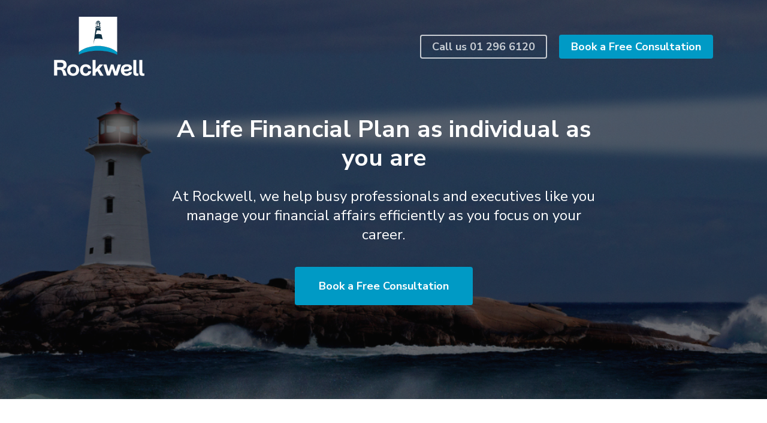

--- FILE ---
content_type: text/html; charset=UTF-8
request_url: https://lp.rockwellfinancial.ie/it/
body_size: 18353
content:
<!doctype html>
<html lang="en-US" class="no-js">
<head>
	<meta charset="UTF-8">
	<meta name="viewport" content="width=device-width, initial-scale=1, maximum-scale=1, user-scalable=0" /><title>Rockwell Financial &#8211; Rockwell Financial</title>
<meta name='robots' content='max-image-preview:large' />
<link rel='dns-prefetch' href='//fonts.googleapis.com' />
<link rel="alternate" type="application/rss+xml" title="Rockwell Financial &raquo; Feed" href="https://lp.rockwellfinancial.ie/feed/" />
<link rel="alternate" type="application/rss+xml" title="Rockwell Financial &raquo; Comments Feed" href="https://lp.rockwellfinancial.ie/comments/feed/" />
<link rel="alternate" title="oEmbed (JSON)" type="application/json+oembed" href="https://lp.rockwellfinancial.ie/wp-json/oembed/1.0/embed?url=https%3A%2F%2Flp.rockwellfinancial.ie%2Fit%2F" />
<link rel="alternate" title="oEmbed (XML)" type="text/xml+oembed" href="https://lp.rockwellfinancial.ie/wp-json/oembed/1.0/embed?url=https%3A%2F%2Flp.rockwellfinancial.ie%2Fit%2F&#038;format=xml" />
<style id='wp-img-auto-sizes-contain-inline-css' type='text/css'>
img:is([sizes=auto i],[sizes^="auto," i]){contain-intrinsic-size:3000px 1500px}
/*# sourceURL=wp-img-auto-sizes-contain-inline-css */
</style>
<style id='wp-emoji-styles-inline-css' type='text/css'>

	img.wp-smiley, img.emoji {
		display: inline !important;
		border: none !important;
		box-shadow: none !important;
		height: 1em !important;
		width: 1em !important;
		margin: 0 0.07em !important;
		vertical-align: -0.1em !important;
		background: none !important;
		padding: 0 !important;
	}
/*# sourceURL=wp-emoji-styles-inline-css */
</style>
<style id='wp-block-library-inline-css' type='text/css'>
:root{--wp-block-synced-color:#7a00df;--wp-block-synced-color--rgb:122,0,223;--wp-bound-block-color:var(--wp-block-synced-color);--wp-editor-canvas-background:#ddd;--wp-admin-theme-color:#007cba;--wp-admin-theme-color--rgb:0,124,186;--wp-admin-theme-color-darker-10:#006ba1;--wp-admin-theme-color-darker-10--rgb:0,107,160.5;--wp-admin-theme-color-darker-20:#005a87;--wp-admin-theme-color-darker-20--rgb:0,90,135;--wp-admin-border-width-focus:2px}@media (min-resolution:192dpi){:root{--wp-admin-border-width-focus:1.5px}}.wp-element-button{cursor:pointer}:root .has-very-light-gray-background-color{background-color:#eee}:root .has-very-dark-gray-background-color{background-color:#313131}:root .has-very-light-gray-color{color:#eee}:root .has-very-dark-gray-color{color:#313131}:root .has-vivid-green-cyan-to-vivid-cyan-blue-gradient-background{background:linear-gradient(135deg,#00d084,#0693e3)}:root .has-purple-crush-gradient-background{background:linear-gradient(135deg,#34e2e4,#4721fb 50%,#ab1dfe)}:root .has-hazy-dawn-gradient-background{background:linear-gradient(135deg,#faaca8,#dad0ec)}:root .has-subdued-olive-gradient-background{background:linear-gradient(135deg,#fafae1,#67a671)}:root .has-atomic-cream-gradient-background{background:linear-gradient(135deg,#fdd79a,#004a59)}:root .has-nightshade-gradient-background{background:linear-gradient(135deg,#330968,#31cdcf)}:root .has-midnight-gradient-background{background:linear-gradient(135deg,#020381,#2874fc)}:root{--wp--preset--font-size--normal:16px;--wp--preset--font-size--huge:42px}.has-regular-font-size{font-size:1em}.has-larger-font-size{font-size:2.625em}.has-normal-font-size{font-size:var(--wp--preset--font-size--normal)}.has-huge-font-size{font-size:var(--wp--preset--font-size--huge)}.has-text-align-center{text-align:center}.has-text-align-left{text-align:left}.has-text-align-right{text-align:right}.has-fit-text{white-space:nowrap!important}#end-resizable-editor-section{display:none}.aligncenter{clear:both}.items-justified-left{justify-content:flex-start}.items-justified-center{justify-content:center}.items-justified-right{justify-content:flex-end}.items-justified-space-between{justify-content:space-between}.screen-reader-text{border:0;clip-path:inset(50%);height:1px;margin:-1px;overflow:hidden;padding:0;position:absolute;width:1px;word-wrap:normal!important}.screen-reader-text:focus{background-color:#ddd;clip-path:none;color:#444;display:block;font-size:1em;height:auto;left:5px;line-height:normal;padding:15px 23px 14px;text-decoration:none;top:5px;width:auto;z-index:100000}html :where(.has-border-color){border-style:solid}html :where([style*=border-top-color]){border-top-style:solid}html :where([style*=border-right-color]){border-right-style:solid}html :where([style*=border-bottom-color]){border-bottom-style:solid}html :where([style*=border-left-color]){border-left-style:solid}html :where([style*=border-width]){border-style:solid}html :where([style*=border-top-width]){border-top-style:solid}html :where([style*=border-right-width]){border-right-style:solid}html :where([style*=border-bottom-width]){border-bottom-style:solid}html :where([style*=border-left-width]){border-left-style:solid}html :where(img[class*=wp-image-]){height:auto;max-width:100%}:where(figure){margin:0 0 1em}html :where(.is-position-sticky){--wp-admin--admin-bar--position-offset:var(--wp-admin--admin-bar--height,0px)}@media screen and (max-width:600px){html :where(.is-position-sticky){--wp-admin--admin-bar--position-offset:0px}}

/*# sourceURL=wp-block-library-inline-css */
</style><style id='global-styles-inline-css' type='text/css'>
:root{--wp--preset--aspect-ratio--square: 1;--wp--preset--aspect-ratio--4-3: 4/3;--wp--preset--aspect-ratio--3-4: 3/4;--wp--preset--aspect-ratio--3-2: 3/2;--wp--preset--aspect-ratio--2-3: 2/3;--wp--preset--aspect-ratio--16-9: 16/9;--wp--preset--aspect-ratio--9-16: 9/16;--wp--preset--color--black: #000000;--wp--preset--color--cyan-bluish-gray: #abb8c3;--wp--preset--color--white: #ffffff;--wp--preset--color--pale-pink: #f78da7;--wp--preset--color--vivid-red: #cf2e2e;--wp--preset--color--luminous-vivid-orange: #ff6900;--wp--preset--color--luminous-vivid-amber: #fcb900;--wp--preset--color--light-green-cyan: #7bdcb5;--wp--preset--color--vivid-green-cyan: #00d084;--wp--preset--color--pale-cyan-blue: #8ed1fc;--wp--preset--color--vivid-cyan-blue: #0693e3;--wp--preset--color--vivid-purple: #9b51e0;--wp--preset--gradient--vivid-cyan-blue-to-vivid-purple: linear-gradient(135deg,rgb(6,147,227) 0%,rgb(155,81,224) 100%);--wp--preset--gradient--light-green-cyan-to-vivid-green-cyan: linear-gradient(135deg,rgb(122,220,180) 0%,rgb(0,208,130) 100%);--wp--preset--gradient--luminous-vivid-amber-to-luminous-vivid-orange: linear-gradient(135deg,rgb(252,185,0) 0%,rgb(255,105,0) 100%);--wp--preset--gradient--luminous-vivid-orange-to-vivid-red: linear-gradient(135deg,rgb(255,105,0) 0%,rgb(207,46,46) 100%);--wp--preset--gradient--very-light-gray-to-cyan-bluish-gray: linear-gradient(135deg,rgb(238,238,238) 0%,rgb(169,184,195) 100%);--wp--preset--gradient--cool-to-warm-spectrum: linear-gradient(135deg,rgb(74,234,220) 0%,rgb(151,120,209) 20%,rgb(207,42,186) 40%,rgb(238,44,130) 60%,rgb(251,105,98) 80%,rgb(254,248,76) 100%);--wp--preset--gradient--blush-light-purple: linear-gradient(135deg,rgb(255,206,236) 0%,rgb(152,150,240) 100%);--wp--preset--gradient--blush-bordeaux: linear-gradient(135deg,rgb(254,205,165) 0%,rgb(254,45,45) 50%,rgb(107,0,62) 100%);--wp--preset--gradient--luminous-dusk: linear-gradient(135deg,rgb(255,203,112) 0%,rgb(199,81,192) 50%,rgb(65,88,208) 100%);--wp--preset--gradient--pale-ocean: linear-gradient(135deg,rgb(255,245,203) 0%,rgb(182,227,212) 50%,rgb(51,167,181) 100%);--wp--preset--gradient--electric-grass: linear-gradient(135deg,rgb(202,248,128) 0%,rgb(113,206,126) 100%);--wp--preset--gradient--midnight: linear-gradient(135deg,rgb(2,3,129) 0%,rgb(40,116,252) 100%);--wp--preset--font-size--small: 13px;--wp--preset--font-size--medium: 20px;--wp--preset--font-size--large: 36px;--wp--preset--font-size--x-large: 42px;--wp--preset--spacing--20: 0.44rem;--wp--preset--spacing--30: 0.67rem;--wp--preset--spacing--40: 1rem;--wp--preset--spacing--50: 1.5rem;--wp--preset--spacing--60: 2.25rem;--wp--preset--spacing--70: 3.38rem;--wp--preset--spacing--80: 5.06rem;--wp--preset--shadow--natural: 6px 6px 9px rgba(0, 0, 0, 0.2);--wp--preset--shadow--deep: 12px 12px 50px rgba(0, 0, 0, 0.4);--wp--preset--shadow--sharp: 6px 6px 0px rgba(0, 0, 0, 0.2);--wp--preset--shadow--outlined: 6px 6px 0px -3px rgb(255, 255, 255), 6px 6px rgb(0, 0, 0);--wp--preset--shadow--crisp: 6px 6px 0px rgb(0, 0, 0);}:where(.is-layout-flex){gap: 0.5em;}:where(.is-layout-grid){gap: 0.5em;}body .is-layout-flex{display: flex;}.is-layout-flex{flex-wrap: wrap;align-items: center;}.is-layout-flex > :is(*, div){margin: 0;}body .is-layout-grid{display: grid;}.is-layout-grid > :is(*, div){margin: 0;}:where(.wp-block-columns.is-layout-flex){gap: 2em;}:where(.wp-block-columns.is-layout-grid){gap: 2em;}:where(.wp-block-post-template.is-layout-flex){gap: 1.25em;}:where(.wp-block-post-template.is-layout-grid){gap: 1.25em;}.has-black-color{color: var(--wp--preset--color--black) !important;}.has-cyan-bluish-gray-color{color: var(--wp--preset--color--cyan-bluish-gray) !important;}.has-white-color{color: var(--wp--preset--color--white) !important;}.has-pale-pink-color{color: var(--wp--preset--color--pale-pink) !important;}.has-vivid-red-color{color: var(--wp--preset--color--vivid-red) !important;}.has-luminous-vivid-orange-color{color: var(--wp--preset--color--luminous-vivid-orange) !important;}.has-luminous-vivid-amber-color{color: var(--wp--preset--color--luminous-vivid-amber) !important;}.has-light-green-cyan-color{color: var(--wp--preset--color--light-green-cyan) !important;}.has-vivid-green-cyan-color{color: var(--wp--preset--color--vivid-green-cyan) !important;}.has-pale-cyan-blue-color{color: var(--wp--preset--color--pale-cyan-blue) !important;}.has-vivid-cyan-blue-color{color: var(--wp--preset--color--vivid-cyan-blue) !important;}.has-vivid-purple-color{color: var(--wp--preset--color--vivid-purple) !important;}.has-black-background-color{background-color: var(--wp--preset--color--black) !important;}.has-cyan-bluish-gray-background-color{background-color: var(--wp--preset--color--cyan-bluish-gray) !important;}.has-white-background-color{background-color: var(--wp--preset--color--white) !important;}.has-pale-pink-background-color{background-color: var(--wp--preset--color--pale-pink) !important;}.has-vivid-red-background-color{background-color: var(--wp--preset--color--vivid-red) !important;}.has-luminous-vivid-orange-background-color{background-color: var(--wp--preset--color--luminous-vivid-orange) !important;}.has-luminous-vivid-amber-background-color{background-color: var(--wp--preset--color--luminous-vivid-amber) !important;}.has-light-green-cyan-background-color{background-color: var(--wp--preset--color--light-green-cyan) !important;}.has-vivid-green-cyan-background-color{background-color: var(--wp--preset--color--vivid-green-cyan) !important;}.has-pale-cyan-blue-background-color{background-color: var(--wp--preset--color--pale-cyan-blue) !important;}.has-vivid-cyan-blue-background-color{background-color: var(--wp--preset--color--vivid-cyan-blue) !important;}.has-vivid-purple-background-color{background-color: var(--wp--preset--color--vivid-purple) !important;}.has-black-border-color{border-color: var(--wp--preset--color--black) !important;}.has-cyan-bluish-gray-border-color{border-color: var(--wp--preset--color--cyan-bluish-gray) !important;}.has-white-border-color{border-color: var(--wp--preset--color--white) !important;}.has-pale-pink-border-color{border-color: var(--wp--preset--color--pale-pink) !important;}.has-vivid-red-border-color{border-color: var(--wp--preset--color--vivid-red) !important;}.has-luminous-vivid-orange-border-color{border-color: var(--wp--preset--color--luminous-vivid-orange) !important;}.has-luminous-vivid-amber-border-color{border-color: var(--wp--preset--color--luminous-vivid-amber) !important;}.has-light-green-cyan-border-color{border-color: var(--wp--preset--color--light-green-cyan) !important;}.has-vivid-green-cyan-border-color{border-color: var(--wp--preset--color--vivid-green-cyan) !important;}.has-pale-cyan-blue-border-color{border-color: var(--wp--preset--color--pale-cyan-blue) !important;}.has-vivid-cyan-blue-border-color{border-color: var(--wp--preset--color--vivid-cyan-blue) !important;}.has-vivid-purple-border-color{border-color: var(--wp--preset--color--vivid-purple) !important;}.has-vivid-cyan-blue-to-vivid-purple-gradient-background{background: var(--wp--preset--gradient--vivid-cyan-blue-to-vivid-purple) !important;}.has-light-green-cyan-to-vivid-green-cyan-gradient-background{background: var(--wp--preset--gradient--light-green-cyan-to-vivid-green-cyan) !important;}.has-luminous-vivid-amber-to-luminous-vivid-orange-gradient-background{background: var(--wp--preset--gradient--luminous-vivid-amber-to-luminous-vivid-orange) !important;}.has-luminous-vivid-orange-to-vivid-red-gradient-background{background: var(--wp--preset--gradient--luminous-vivid-orange-to-vivid-red) !important;}.has-very-light-gray-to-cyan-bluish-gray-gradient-background{background: var(--wp--preset--gradient--very-light-gray-to-cyan-bluish-gray) !important;}.has-cool-to-warm-spectrum-gradient-background{background: var(--wp--preset--gradient--cool-to-warm-spectrum) !important;}.has-blush-light-purple-gradient-background{background: var(--wp--preset--gradient--blush-light-purple) !important;}.has-blush-bordeaux-gradient-background{background: var(--wp--preset--gradient--blush-bordeaux) !important;}.has-luminous-dusk-gradient-background{background: var(--wp--preset--gradient--luminous-dusk) !important;}.has-pale-ocean-gradient-background{background: var(--wp--preset--gradient--pale-ocean) !important;}.has-electric-grass-gradient-background{background: var(--wp--preset--gradient--electric-grass) !important;}.has-midnight-gradient-background{background: var(--wp--preset--gradient--midnight) !important;}.has-small-font-size{font-size: var(--wp--preset--font-size--small) !important;}.has-medium-font-size{font-size: var(--wp--preset--font-size--medium) !important;}.has-large-font-size{font-size: var(--wp--preset--font-size--large) !important;}.has-x-large-font-size{font-size: var(--wp--preset--font-size--x-large) !important;}
/*# sourceURL=global-styles-inline-css */
</style>

<style id='classic-theme-styles-inline-css' type='text/css'>
/*! This file is auto-generated */
.wp-block-button__link{color:#fff;background-color:#32373c;border-radius:9999px;box-shadow:none;text-decoration:none;padding:calc(.667em + 2px) calc(1.333em + 2px);font-size:1.125em}.wp-block-file__button{background:#32373c;color:#fff;text-decoration:none}
/*# sourceURL=/wp-includes/css/classic-themes.min.css */
</style>
<link rel='stylesheet' id='font-awesome-css' href='https://lp.rockwellfinancial.ie/wp-content/themes/salient/css/font-awesome-legacy.min.css?ver=4.7.1' type='text/css' media='all' />
<link rel='stylesheet' id='salient-grid-system-css' href='https://lp.rockwellfinancial.ie/wp-content/themes/salient/css/grid-system.css?ver=13.0.5' type='text/css' media='all' />
<link rel='stylesheet' id='main-styles-css' href='https://lp.rockwellfinancial.ie/wp-content/themes/salient/css/style.css?ver=13.0.5' type='text/css' media='all' />
<style id='main-styles-inline-css' type='text/css'>
html body[data-header-resize="1"] .container-wrap, html body[data-header-format="left-header"][data-header-resize="0"] .container-wrap, html body[data-header-resize="0"] .container-wrap, body[data-header-format="left-header"][data-header-resize="0"] .container-wrap { padding-top: 0; } .main-content > .row > #breadcrumbs.yoast { padding: 20px 0; }
/*# sourceURL=main-styles-inline-css */
</style>
<link rel='stylesheet' id='nectar-element-testimonial-css' href='https://lp.rockwellfinancial.ie/wp-content/themes/salient/css/elements/element-testimonial.css?ver=13.0.5' type='text/css' media='all' />
<link rel='stylesheet' id='nectar-element-video-lightbox-css' href='https://lp.rockwellfinancial.ie/wp-content/themes/salient/css/elements/element-video-lightbox.css?ver=13.0.5' type='text/css' media='all' />
<link rel='stylesheet' id='nectar_default_font_open_sans-css' href='https://fonts.googleapis.com/css?family=Open+Sans%3A300%2C400%2C600%2C700&#038;subset=latin%2Clatin-ext' type='text/css' media='all' />
<link rel='stylesheet' id='responsive-css' href='https://lp.rockwellfinancial.ie/wp-content/themes/salient/css/responsive.css?ver=13.0.5' type='text/css' media='all' />
<link rel='stylesheet' id='nectar-flickity-css' href='https://lp.rockwellfinancial.ie/wp-content/themes/salient/css/plugins/flickity.css?ver=13.0.5' type='text/css' media='all' />
<link rel='stylesheet' id='skin-material-css' href='https://lp.rockwellfinancial.ie/wp-content/themes/salient/css/skin-material.css?ver=13.0.5' type='text/css' media='all' />
<link rel='stylesheet' id='salient-wp-menu-dynamic-css' href='https://lp.rockwellfinancial.ie/wp-content/uploads/salient/menu-dynamic.css?ver=89596' type='text/css' media='all' />
<link rel='stylesheet' id='js_composer_front-css' href='https://lp.rockwellfinancial.ie/wp-content/plugins/js_composer_salient/assets/css/js_composer.min.css?ver=6.6.0' type='text/css' media='all' />
<link rel='stylesheet' id='dynamic-css-css' href='https://lp.rockwellfinancial.ie/wp-content/themes/salient/css/salient-dynamic-styles.css?ver=4258' type='text/css' media='all' />
<style id='dynamic-css-inline-css' type='text/css'>
.no-rgba #header-space{display:none;}@media only screen and (max-width:999px){body #header-space[data-header-mobile-fixed="1"]{display:none;}#header-outer[data-mobile-fixed="false"]{position:absolute;}}@media only screen and (max-width:999px){body:not(.nectar-no-flex-height) #header-space[data-secondary-header-display="full"]:not([data-header-mobile-fixed="false"]){display:block!important;margin-bottom:-96px;}#header-space[data-secondary-header-display="full"][data-header-mobile-fixed="false"]{display:none;}}@media only screen and (min-width:1000px){#header-space{display:none;}.nectar-slider-wrap.first-section,.parallax_slider_outer.first-section,.full-width-content.first-section,.parallax_slider_outer.first-section .swiper-slide .content,.nectar-slider-wrap.first-section .swiper-slide .content,#page-header-bg,.nder-page-header,#page-header-wrap,.full-width-section.first-section{margin-top:0!important;}body #page-header-bg,body #page-header-wrap{height:156px;}body #search-outer{z-index:100000;}}@media only screen and (min-width:1000px){#page-header-wrap.fullscreen-header,#page-header-wrap.fullscreen-header #page-header-bg,html:not(.nectar-box-roll-loaded) .nectar-box-roll > #page-header-bg.fullscreen-header,.nectar_fullscreen_zoom_recent_projects,#nectar_fullscreen_rows:not(.afterLoaded) > div{height:100vh;}.wpb_row.vc_row-o-full-height.top-level,.wpb_row.vc_row-o-full-height.top-level > .col.span_12{min-height:100vh;}#page-header-bg[data-alignment-v="middle"] .span_6 .inner-wrap,#page-header-bg[data-alignment-v="top"] .span_6 .inner-wrap{padding-top:128px;}.nectar-slider-wrap[data-fullscreen="true"]:not(.loaded),.nectar-slider-wrap[data-fullscreen="true"]:not(.loaded) .swiper-container{height:calc(100vh + 2px)!important;}.admin-bar .nectar-slider-wrap[data-fullscreen="true"]:not(.loaded),.admin-bar .nectar-slider-wrap[data-fullscreen="true"]:not(.loaded) .swiper-container{height:calc(100vh - 30px)!important;}}@media only screen and (max-width:999px){#page-header-bg[data-alignment-v="middle"]:not(.fullscreen-header) .span_6 .inner-wrap,#page-header-bg[data-alignment-v="top"] .span_6 .inner-wrap{padding-top:80px;}.vc_row.top-level.full-width-section:not(.full-width-ns) > .span_12,#page-header-bg[data-alignment-v="bottom"] .span_6 .inner-wrap{padding-top:70px;}}@media only screen and (max-width:690px){.vc_row.top-level.full-width-section:not(.full-width-ns) > .span_12{padding-top:80px;}.vc_row.top-level.full-width-content .nectar-recent-posts-single_featured .recent-post-container > .inner-wrap{padding-top:70px;}}@media only screen and (max-width:999px){.full-width-ns .nectar-slider-wrap .swiper-slide[data-y-pos="middle"] .content,.full-width-ns .nectar-slider-wrap .swiper-slide[data-y-pos="top"] .content{padding-top:30px;}}@media only screen and (max-width:999px){.vc_row.top_padding_tablet_20pct{padding-top:20%!important;}}@media only screen and (max-width:999px){.vc_row.bottom_padding_tablet_20pct{padding-bottom:20%!important;}}.nectar-shape-divider-wrap{position:absolute;top:auto;bottom:0;left:0;right:0;width:100%;height:150px;z-index:3;transform:translateZ(0);}.post-area.span_9 .nectar-shape-divider-wrap{overflow:hidden;}.nectar-shape-divider-wrap[data-front="true"]{z-index:50;}.nectar-shape-divider-wrap[data-style="waves_opacity"] svg path:first-child{opacity:0.6;}.nectar-shape-divider-wrap[data-style="curve_opacity"] svg path:nth-child(1),.nectar-shape-divider-wrap[data-style="waves_opacity_alt"] svg path:nth-child(1){opacity:0.15;}.nectar-shape-divider-wrap[data-style="curve_opacity"] svg path:nth-child(2),.nectar-shape-divider-wrap[data-style="waves_opacity_alt"] svg path:nth-child(2){opacity:0.3;}.nectar-shape-divider{width:100%;left:0;bottom:-1px;height:100%;position:absolute;}.nectar-shape-divider-wrap.no-color .nectar-shape-divider{fill:#fff;}@media only screen and (max-width:999px){.nectar-shape-divider-wrap:not([data-using-percent-val="true"]) .nectar-shape-divider{height:75%;}.nectar-shape-divider-wrap[data-style="clouds"]:not([data-using-percent-val="true"]) .nectar-shape-divider{height:55%;}}@media only screen and (max-width:690px){.nectar-shape-divider-wrap:not([data-using-percent-val="true"]) .nectar-shape-divider{height:33%;}.nectar-shape-divider-wrap[data-style="clouds"]:not([data-using-percent-val="true"]) .nectar-shape-divider{height:33%;}}#ajax-content-wrap .nectar-shape-divider-wrap[data-height="1"] .nectar-shape-divider,#ajax-content-wrap .nectar-shape-divider-wrap[data-height="1px"] .nectar-shape-divider{height:1px;}.wpb_column[data-border-radius="10px"] > .vc_column-inner,.wpb_column[data-border-radius="10px"] > .vc_column-inner > .column-bg-overlay-wrap,.wpb_column[data-border-radius="10px"] > .vc_column-inner > .column-image-bg-wrap[data-bg-animation="zoom-out-reveal"],.wpb_column[data-border-radius="10px"] > .vc_column-inner > .column-image-bg-wrap .column-image-bg,.wpb_column[data-border-radius="10px"] > .vc_column-inner > .column-image-bg-wrap[data-n-parallax-bg="true"]{border-radius:10px;}.wpb_column[data-border-radius="5px"] > .vc_column-inner,.wpb_column[data-border-radius="5px"] > .vc_column-inner > .column-bg-overlay-wrap,.wpb_column[data-border-radius="5px"] > .vc_column-inner > .column-image-bg-wrap[data-bg-animation="zoom-out-reveal"],.wpb_column[data-border-radius="5px"] > .vc_column-inner > .column-image-bg-wrap .column-image-bg,.wpb_column[data-border-radius="5px"] > .vc_column-inner > .column-image-bg-wrap[data-n-parallax-bg="true"]{border-radius:5px;}.wpb_column[data-border-radius="3px"] > .vc_column-inner,.wpb_column[data-border-radius="3px"] > .vc_column-inner > .column-bg-overlay-wrap,.wpb_column[data-border-radius="3px"] > .vc_column-inner > .column-image-bg-wrap[data-bg-animation="zoom-out-reveal"],.wpb_column[data-border-radius="3px"] > .vc_column-inner > .column-image-bg-wrap .column-image-bg,.wpb_column[data-border-radius="3px"] > .vc_column-inner > .column-image-bg-wrap[data-n-parallax-bg="true"]{border-radius:3px;}@media only screen and (max-width:999px){.wpb_row .wpb_column.child_column.padding-3-percent_tablet > .vc_column-inner{padding:calc(999px * 0.03);}}.img-with-aniamtion-wrap[data-border-radius="none"] .img-with-animation,.img-with-aniamtion-wrap[data-border-radius="none"] .hover-wrap{border-radius:none;}@media only screen and (max-width:690px){.divider-wrap.height_phone_5px > .divider{height:5px!important;}}@media only screen and (max-width:690px){.wpb_row .wpb_column.padding-1-percent_phone > .vc_column-inner{padding:calc(690px * 0.01);}}.screen-reader-text,.nectar-skip-to-content:not(:focus){border:0;clip:rect(1px,1px,1px,1px);clip-path:inset(50%);height:1px;margin:-1px;overflow:hidden;padding:0;position:absolute!important;width:1px;word-wrap:normal!important;}
/*# sourceURL=dynamic-css-inline-css */
</style>
<link rel='stylesheet' id='redux-google-fonts-salient_redux-css' href='https://fonts.googleapis.com/css?family=Nunito+Sans%3A700%2C400&#038;ver=1654172188' type='text/css' media='all' />
<script type="text/javascript" src="https://lp.rockwellfinancial.ie/wp-includes/js/jquery/jquery.min.js?ver=3.7.1" id="jquery-core-js"></script>
<script type="text/javascript" src="https://lp.rockwellfinancial.ie/wp-includes/js/jquery/jquery-migrate.min.js?ver=3.4.1" id="jquery-migrate-js"></script>
<link rel="https://api.w.org/" href="https://lp.rockwellfinancial.ie/wp-json/" /><link rel="alternate" title="JSON" type="application/json" href="https://lp.rockwellfinancial.ie/wp-json/wp/v2/pages/167" /><link rel="EditURI" type="application/rsd+xml" title="RSD" href="https://lp.rockwellfinancial.ie/xmlrpc.php?rsd" />
<meta name="generator" content="WordPress 6.9" />
<link rel="canonical" href="https://lp.rockwellfinancial.ie/it/" />
<link rel='shortlink' href='https://lp.rockwellfinancial.ie/?p=167' />
<script type="text/javascript"> var root = document.getElementsByTagName( "html" )[0]; root.setAttribute( "class", "js" ); </script><!-- Facebook Pixel Code -->
<script>
!function(f,b,e,v,n,t,s)
{if(f.fbq)return;n=f.fbq=function(){n.callMethod?
n.callMethod.apply(n,arguments):n.queue.push(arguments)};
if(!f._fbq)f._fbq=n;n.push=n;n.loaded=!0;n.version='2.0';
n.queue=[];t=b.createElement(e);t.async=!0;
t.src=v;s=b.getElementsByTagName(e)[0];
s.parentNode.insertBefore(t,s)}(window,document,'script',
'https://connect.facebook.net/en_US/fbevents.js');
 fbq('init', '212821743837383'); 
fbq('track', 'PageView');
</script>
<noscript>
 <img height="1" width="1" 
src="https://www.facebook.com/tr?id=212821743837383&ev=PageView
&noscript=1"/>
</noscript>
<!-- End Facebook Pixel Code -->
<!-- Global site tag (gtag.js) - Google Analytics -->
<script async src="https://www.googletagmanager.com/gtag/js?id=UA-173521387-1"></script>
<script>
  window.dataLayer = window.dataLayer || [];
  function gtag(){dataLayer.push(arguments);}
  gtag('js', new Date());

  gtag('config', 'UA-173521387-1');
</script>
<script type="text/javascript"> _linkedin_partner_id = "3467514"; window._linkedin_data_partner_ids = window._linkedin_data_partner_ids || []; window._linkedin_data_partner_ids.push(_linkedin_partner_id); </script><script type="text/javascript"> (function(l) { if (!l){window.lintrk = function(a,b){window.lintrk.q.push([a,b])}; window.lintrk.q=[]} var s = document.getElementsByTagName("script")[0]; var b = document.createElement("script"); b.type = "text/javascript";b.async = true; b.src = "https://snap.licdn.com/li.lms-analytics/insight.min.js"; s.parentNode.insertBefore(b, s);})(window.lintrk); </script> <noscript> <img height="1" width="1" style="display:none;" alt="" src="https://px.ads.linkedin.com/collect/?pid=3467514&fmt=gif" /> </noscript><meta name="generator" content="Powered by WPBakery Page Builder - drag and drop page builder for WordPress."/>
<link rel="icon" href="https://lp.rockwellfinancial.ie/wp-content/uploads/2022/01/favicon-1.png" sizes="32x32" />
<link rel="icon" href="https://lp.rockwellfinancial.ie/wp-content/uploads/2022/01/favicon-1.png" sizes="192x192" />
<link rel="apple-touch-icon" href="https://lp.rockwellfinancial.ie/wp-content/uploads/2022/01/favicon-1.png" />
<meta name="msapplication-TileImage" content="https://lp.rockwellfinancial.ie/wp-content/uploads/2022/01/favicon-1.png" />
<style type="text/css" data-type="vc_custom-css">.nectar_single_testimonial p {
    font-size:36px !important;
    line-height:48px !important;
}</style><style type="text/css" data-type="vc_shortcodes-custom-css">.vc_custom_1633600781282{margin-top: -20px !important;}.vc_custom_1633600811822{margin-top: -20px !important;}.vc_custom_1633600848225{margin-top: -20px !important;}.vc_custom_1633600869255{margin-top: -20px !important;}.vc_custom_1633601885417{margin-bottom: -25px !important;}</style><noscript><style> .wpb_animate_when_almost_visible { opacity: 1; }</style></noscript><link rel='stylesheet' id='fancyBox-css' href='https://lp.rockwellfinancial.ie/wp-content/themes/salient/css/plugins/jquery.fancybox.css?ver=3.3.1' type='text/css' media='all' />
<link rel='stylesheet' id='nectar-ocm-core-css' href='https://lp.rockwellfinancial.ie/wp-content/themes/salient/css/off-canvas/core.css?ver=13.0.5' type='text/css' media='all' />
<link rel='stylesheet' id='nectar-ocm-slide-out-right-material-css' href='https://lp.rockwellfinancial.ie/wp-content/themes/salient/css/off-canvas/slide-out-right-material.css?ver=13.0.5' type='text/css' media='all' />
</head><body class="wp-singular page-template-default page page-id-167 wp-theme-salient material wpb-js-composer js-comp-ver-6.6.0 vc_responsive" data-footer-reveal="false" data-footer-reveal-shadow="none" data-header-format="default" data-body-border="off" data-boxed-style="" data-header-breakpoint="1000" data-dropdown-style="minimal" data-cae="easeOutCubic" data-cad="750" data-megamenu-width="contained" data-aie="none" data-ls="fancybox" data-apte="standard" data-hhun="1" data-fancy-form-rcs="default" data-form-style="default" data-form-submit="regular" data-is="minimal" data-button-style="slightly_rounded_shadow" data-user-account-button="false" data-flex-cols="true" data-col-gap="default" data-header-inherit-rc="false" data-header-search="false" data-animated-anchors="true" data-ajax-transitions="false" data-full-width-header="false" data-slide-out-widget-area="true" data-slide-out-widget-area-style="slide-out-from-right" data-user-set-ocm="off" data-loading-animation="none" data-bg-header="true" data-responsive="1" data-ext-responsive="true" data-ext-padding="90" data-header-resize="0" data-header-color="light" data-cart="false" data-remove-m-parallax="" data-remove-m-video-bgs="" data-m-animate="0" data-force-header-trans-color="light" data-smooth-scrolling="0" data-permanent-transparent="false" >
	
	<script type="text/javascript">
	 (function(window, document) {

		 if(navigator.userAgent.match(/(Android|iPod|iPhone|iPad|BlackBerry|IEMobile|Opera Mini)/)) {
			 document.body.className += " using-mobile-browser ";
		 }

		 if( !("ontouchstart" in window) ) {

			 var body = document.querySelector("body");
			 var winW = window.innerWidth;
			 var bodyW = body.clientWidth;

			 if (winW > bodyW + 4) {
				 body.setAttribute("style", "--scroll-bar-w: " + (winW - bodyW - 4) + "px");
			 } else {
				 body.setAttribute("style", "--scroll-bar-w: 0px");
			 }
		 }

	 })(window, document);
   </script><a href="#ajax-content-wrap" class="nectar-skip-to-content">Skip to main content</a><div class="ocm-effect-wrap"><div class="ocm-effect-wrap-inner">	
	<div id="header-space"  data-header-mobile-fixed='false'></div> 
	
		<div id="header-outer" data-has-menu="true" data-has-buttons="no" data-header-button_style="default" data-using-pr-menu="false" data-mobile-fixed="false" data-ptnm="false" data-lhe="animated_underline" data-user-set-bg="#ffffff" data-format="default" data-permanent-transparent="false" data-megamenu-rt="0" data-remove-fixed="1" data-header-resize="0" data-cart="false" data-transparency-option="1" data-box-shadow="large" data-shrink-num="6" data-using-secondary="0" data-using-logo="1" data-logo-height="100" data-m-logo-height="70" data-padding="28" data-full-width="false" data-condense="false" data-transparent-header="true" data-transparent-shadow-helper="false" data-remove-border="true" class="transparent">
		
<div id="search-outer" class="nectar">
	<div id="search">
		<div class="container">
			 <div id="search-box">
				 <div class="inner-wrap">
					 <div class="col span_12">
						  <form role="search" action="https://lp.rockwellfinancial.ie/" method="GET">
														 <input type="text" name="s"  value="" aria-label="Search" placeholder="Search" />
							 
						<span>Hit enter to search or ESC to close</span>
												</form>
					</div><!--/span_12-->
				</div><!--/inner-wrap-->
			 </div><!--/search-box-->
			 <div id="close"><a href="#"><span class="screen-reader-text">Close Search</span>
				<span class="close-wrap"> <span class="close-line close-line1"></span> <span class="close-line close-line2"></span> </span>				 </a></div>
		 </div><!--/container-->
	</div><!--/search-->
</div><!--/search-outer-->

<header id="top">
	<div class="container">
		<div class="row">
			<div class="col span_3">
								<a id="logo" href="https://lp.rockwellfinancial.ie" data-supplied-ml-starting-dark="false" data-supplied-ml-starting="false" data-supplied-ml="false" >
					<img class="stnd skip-lazy default-logo dark-version" width="" height="" alt="Rockwell Financial" src="https://lp.rockwellfinancial.ie/wp-content/uploads/2021/10/svgexport-1-3.svg" srcset="https://lp.rockwellfinancial.ie/wp-content/uploads/2021/10/svgexport-1-3.svg 1x, https://lp.rockwellfinancial.ie/wp-content/uploads/2021/10/svgexport-1-3.svg 2x" /><img class="starting-logo skip-lazy default-logo" width="" height="" alt="Rockwell Financial" src="https://lp.rockwellfinancial.ie/wp-content/uploads/2021/10/svgexport-1-3.svg" srcset="https://lp.rockwellfinancial.ie/wp-content/uploads/2021/10/svgexport-1-3.svg 1x, https://lp.rockwellfinancial.ie/wp-content/uploads/2021/10/svgexport-1-3.svg 2x" />				</a>
							</div><!--/span_3-->

			<div class="col span_9 col_last">
																	<div class="slide-out-widget-area-toggle mobile-icon slide-out-from-right" data-custom-color="false" data-icon-animation="simple-transform">
						<div> <a href="#sidewidgetarea" aria-label="Navigation Menu" aria-expanded="false" class="closed">
							<span class="screen-reader-text">Menu</span><span aria-hidden="true"> <i class="lines-button x2"> <i class="lines"></i> </i> </span>
						</a></div>
					</div>
				
									<nav>
													<ul class="sf-menu">
								<li id="menu-item-255" class="menu-item menu-item-type-custom menu-item-object-custom button_bordered_2 menu-item-255"><a href="tel:003531296%206120"><span class="menu-title-text">Call us 01 296 6120</span></a></li>
<li id="menu-item-15" class="menu-item menu-item-type-custom menu-item-object-custom menu-item-home button_solid_color menu-item-15"><a href="https://lp.rockwellfinancial.ie/#form"><span class="menu-title-text">Book a Free Consultation</span></a></li>
							</ul>
													<ul class="buttons sf-menu" data-user-set-ocm="off">

								
							</ul>
						
					</nav>

					
				</div><!--/span_9-->

				
			</div><!--/row-->
					</div><!--/container-->
	</header>		
	</div>
		<div id="ajax-content-wrap">
<div class="container-wrap">
	<div class="container main-content">
		<div class="row">
			
		<div id="fws_6976905628843"  data-column-margin="default" data-midnight="light" data-top-percent="15%" data-bottom-percent="13%"  class="wpb_row vc_row-fluid vc_row top-level full-width-section  vc_row-o-equal-height vc_row-flex  vc_row-o-content-middle parallax_section "  style="padding-top: calc(100vw * 0.15); padding-bottom: calc(100vw * 0.13); "><div class="row-bg-wrap" data-bg-animation="fade-in" data-bg-overlay="true"><div class="inner-wrap using-image"><div class="row-bg using-image using-bg-color" data-parallax-speed="fast" style="background-image: url(https://lp.rockwellfinancial.ie/wp-content/uploads/2021/10/Rockwell_Hero_Banner_1440x825px_1.png); background-position: center center; background-repeat: no-repeat; background-color: #d1d1ca; "></div></div><div class="row-bg-overlay" style="background-color:#0a0a0a;  opacity: 0.5; "></div></div><div class="row_col_wrap_12 col span_12 light left">
	<div  class="vc_col-sm-2 wpb_column column_container vc_column_container col no-extra-padding inherit_tablet inherit_phone "  data-padding-pos="all" data-has-bg-color="false" data-bg-color="" data-bg-opacity="1" data-animation="" data-delay="0" >
		<div class="vc_column-inner" >
			<div class="wpb_wrapper">
				
			</div> 
		</div>
	</div> 

	<div  class="vc_col-sm-8 wpb_column column_container vc_column_container col centered-text force-phone-text-align-center no-extra-padding inherit_tablet inherit_phone "  data-padding-pos="all" data-has-bg-color="false" data-bg-color="" data-bg-opacity="1" data-animation="" data-delay="0" >
		<div class="vc_column-inner" >
			<div class="wpb_wrapper">
				<div id="fws_697690562bd14" data-midnight="" data-column-margin="default" class="wpb_row vc_row-fluid vc_row inner_row  "  style=""><div class="row-bg-wrap"> <div class="row-bg" ></div> </div><div class="row_col_wrap_12_inner col span_12  left">
	<div  class="vc_col-sm-12 wpb_column column_container vc_column_container col child_column no-extra-padding inherit_tablet inherit_phone "   data-padding-pos="all" data-has-bg-color="false" data-bg-color="" data-bg-opacity="1" data-animation="" data-delay="0">
		<div class="vc_column-inner" >
		<div class="wpb_wrapper">
			<div class="nectar-split-heading" data-align="default" data-m-align="inherit" data-animation-type="line-reveal-by-space" data-animation-delay="0" data-m-rm-animation="" data-stagger="" data-custom-font-size="false" ><h1 >A Life Financial Plan as individual as you are</h1></div><p style="font-size: 24px;color: #ffffff;line-height: 32px;text-align: center" class="vc_custom_heading" >At Rockwell, we help busy professionals and executives like you manage your financial affairs efficiently as you focus on your career.</p>
		</div> 
	</div>
	</div> 
</div></div><div id="fws_697690562cec8" data-midnight="" data-column-margin="default" class="wpb_row vc_row-fluid vc_row inner_row  "  style=""><div class="row-bg-wrap"> <div class="row-bg" ></div> </div><div class="row_col_wrap_12_inner col span_12  left">
	<div  class="vc_col-sm-12 wpb_column column_container vc_column_container col child_column centered-text has-animation no-extra-padding inherit_tablet inherit_phone "   data-padding-pos="all" data-has-bg-color="false" data-bg-color="" data-bg-opacity="1" data-animation="fade-in" data-delay="800">
		<div class="vc_column-inner" >
		<div class="wpb_wrapper">
			<div class="nectar-cta  alignment_tablet_default alignment_phone_default " data-color="accent-color" data-using-bg="true" data-style="basic" data-display="block" data-alignment="center" data-text-color="custom" style="margin-top: 30px; "><h4 style="color: #ffffff;"><span class="link_wrap" style="padding-top: 20px; padding-right: 40px; padding-bottom: 20px; padding-left: 40px;"><a  class="link_text" href="https://lp.rockwellfinancial.ie/#form"><span class="text">Book a Free Consultation</span></a></span></h4></div>
		</div> 
	</div>
	</div> 
</div></div>
			</div> 
		</div>
	</div> 

	<div  class="vc_col-sm-2 wpb_column column_container vc_column_container col no-extra-padding inherit_tablet inherit_phone "  data-padding-pos="all" data-has-bg-color="false" data-bg-color="" data-bg-opacity="1" data-animation="" data-delay="0" >
		<div class="vc_column-inner" >
			<div class="wpb_wrapper">
				
			</div> 
		</div>
	</div> 
</div></div>
		<div id="fws_697690562e2e7"  data-column-margin="default" data-midnight="dark" data-top-percent="7%" data-bottom-percent="7%"  class="wpb_row vc_row-fluid vc_row full-width-content  vc_row-o-equal-height vc_row-flex  vc_row-o-content-middle  "  style="padding-top: calc(100vw * 0.07); padding-bottom: calc(100vw * 0.07); "><div class="row-bg-wrap" data-bg-animation="none" data-bg-overlay="false"><div class="inner-wrap"><div class="row-bg using-bg-color"  style="background-color: #ffffff; "></div></div></div><div class="row_col_wrap_12 col span_12 dark left">
	<div  class="vc_col-sm-12 wpb_column column_container vc_column_container col force-phone-text-align-center padding-3-percent inherit_tablet padding-1-percent_phone "  data-padding-pos="left-right" data-has-bg-color="false" data-bg-color="" data-bg-opacity="1" data-animation="" data-delay="0" >
		<div class="vc_column-inner" >
			<div class="wpb_wrapper">
				<div id="fws_697690562e9c0" data-midnight="" data-column-margin="default" class="wpb_row vc_row-fluid vc_row inner_row  vc_row-o-equal-height vc_row-flex vc_row-o-content-middle "  style=""><div class="row-bg-wrap"> <div class="row-bg" ></div> </div><div class="row_col_wrap_12_inner col span_12  left">
	<div  class="vc_col-sm-6 wpb_column column_container vc_column_container col child_column padding-3-percent inherit_tablet inherit_phone "   data-padding-pos="all" data-has-bg-color="false" data-bg-color="" data-bg-opacity="1" data-animation="" data-delay="0">
		<div class="vc_column-inner" >
		<div class="wpb_wrapper">
			<div class="img-with-aniamtion-wrap " data-max-width="100%" data-max-width-mobile="default" data-shadow="medium_depth" data-animation="fade-in" >
      <div class="inner">
        <div class="hover-wrap"> 
          <div class="hover-wrap-inner">
            <img fetchpriority="high" decoding="async" class="img-with-animation skip-lazy " data-delay="0" height="666" width="1000" data-animation="fade-in" src="https://lp.rockwellfinancial.ie/wp-content/uploads/2022/01/rockwell-team.png" alt="" srcset="https://lp.rockwellfinancial.ie/wp-content/uploads/2022/01/rockwell-team.png 1000w, https://lp.rockwellfinancial.ie/wp-content/uploads/2022/01/rockwell-team-300x200.png 300w, https://lp.rockwellfinancial.ie/wp-content/uploads/2022/01/rockwell-team-768x511.png 768w, https://lp.rockwellfinancial.ie/wp-content/uploads/2022/01/rockwell-team-900x600.png 900w" sizes="(min-width: 1450px) 75vw, (min-width: 1000px) 85vw, 100vw" />
          </div>
        </div>
      </div>
    </div>
		</div> 
	</div>
	</div> 

	<div  class="vc_col-sm-6 wpb_column column_container vc_column_container col child_column padding-3-percent inherit_tablet inherit_phone "   data-padding-pos="all" data-has-bg-color="false" data-bg-color="" data-bg-opacity="1" data-animation="" data-delay="0">
		<div class="vc_column-inner" >
		<div class="wpb_wrapper">
			
<div class="wpb_text_column wpb_content_element " >
	<div class="wpb_wrapper">
		<h2>We help you build a concrete financial plan</h2>
<p>Whether you&#8217;ve recently tied the knot, are raising a family, helping care for relatives or want to leave a lasting legacy to loved ones, Rockwell Financial Management can help you plan financially for all of life’s stages.</p>
<p>We’re here for you and your family to help you manage your wealth in line with your life and financial needs and through the various stages of your life.</p>
	</div>
</div>



<a class="nectar-button large regular accent-color  regular-button"  style="color: #ffffff; "  href="https://lp.rockwellfinancial.ie/#form" data-color-override="false" data-hover-color-override="false" data-hover-text-color-override="#fff"><span>Book a Free Consultation</span></a>
		</div> 
	</div>
	</div> 
</div></div>
			</div> 
		</div>
	</div> 
</div></div>
		<div id="fws_6976905630d0e"  data-column-margin="default" data-midnight="dark" data-top-percent="7%" data-bottom-percent="7%"  class="wpb_row vc_row-fluid vc_row full-width-content  vc_row-o-equal-height vc_row-flex  vc_row-o-content-top  "  style="padding-top: calc(100vw * 0.07); padding-bottom: calc(100vw * 0.07); "><div class="row-bg-wrap" data-bg-animation="none" data-bg-overlay="false"><div class="inner-wrap"><div class="row-bg using-bg-color"  style="background-color: #009ac5; "></div></div></div><div class="row_col_wrap_12 col span_12 dark left">
	<div  class="vc_col-sm-12 wpb_column column_container vc_column_container col centered-text force-phone-text-align-center padding-3-percent inherit_tablet padding-1-percent_phone "  data-padding-pos="all" data-has-bg-color="false" data-bg-color="" data-bg-opacity="1" data-animation="" data-delay="0" >
		<div class="vc_column-inner" >
			<div class="wpb_wrapper">
				<div id="fws_69769056314fa" data-midnight="" data-column-margin="default" class="wpb_row vc_row-fluid vc_row inner_row  "  style=""><div class="row-bg-wrap"> <div class="row-bg" ></div> </div><div class="row_col_wrap_12_inner col span_12  left">
	<div  class="vc_col-sm-3 wpb_column column_container vc_column_container col child_column no-extra-padding inherit_tablet inherit_phone "   data-padding-pos="all" data-has-bg-color="false" data-bg-color="" data-bg-opacity="1" data-animation="" data-delay="0">
		<div class="vc_column-inner" >
		<div class="wpb_wrapper">
			
		</div> 
	</div>
	</div> 

	<div style=" color: #ffffff;" class="vc_col-sm-6 wpb_column column_container vc_column_container col child_column no-extra-padding inherit_tablet inherit_phone " data-cfc="true"  data-padding-pos="all" data-has-bg-color="false" data-bg-color="" data-bg-opacity="1" data-animation="" data-delay="0">
		<div class="vc_column-inner" >
		<div class="wpb_wrapper">
			
<div class="wpb_text_column wpb_content_element " >
	<div class="wpb_wrapper">
		<h2 style="text-align: center;">What We Offer</h2>
<p class="p hero-banner__description" style="text-align: center;">At Rockwell Financial Management, our expert financial planning services include wealth management, retirement planning and pensions advice and investments.</p>
<div class="cards-container">
<div class="wrapper--flex cards-container__wrapper">
<div class="numeric-card numeric-card--one" style="text-align: center;"></div>
</div>
</div>
	</div>
</div>




		</div> 
	</div>
	</div> 

	<div  class="vc_col-sm-3 wpb_column column_container vc_column_container col child_column no-extra-padding inherit_tablet inherit_phone "   data-padding-pos="all" data-has-bg-color="false" data-bg-color="" data-bg-opacity="1" data-animation="" data-delay="0">
		<div class="vc_column-inner" >
		<div class="wpb_wrapper">
			
		</div> 
	</div>
	</div> 
</div></div><div id="fws_6976905632454" data-midnight="" data-column-margin="20px" class="wpb_row vc_row-fluid vc_row inner_row  vc_row-o-equal-height vc_row-flex vc_row-o-content-top "  style=""><div class="row-bg-wrap"> <div class="row-bg" ></div> </div><div class="row_col_wrap_12_inner col span_12  left">
	<div style="margin-top: 15px; margin-bottom: 15px; " class="vc_col-sm-3 wpb_column column_container vc_column_container col child_column has-animation padding-3-percent inherit_tablet inherit_phone "  data-using-bg="true" data-shadow="small_depth" data-border-radius="5px" data-padding-pos="all" data-has-bg-color="true" data-bg-color="#ffffff" data-bg-opacity="1" data-animation="grow-in" data-delay="0">
		<div class="vc_column-inner" ><div class="column-bg-overlay-wrap" data-bg-animation="none"><div class="column-bg-overlay" style="opacity: 1; background-color: #ffffff;"></div></div>
		<div class="wpb_wrapper">
			<div class="img-with-aniamtion-wrap " data-max-width="100%" data-max-width-mobile="default" data-shadow="none" data-animation="fade-in" >
      <div class="inner">
        <div class="hover-wrap"> 
          <div class="hover-wrap-inner">
            <img decoding="async" class="img-with-animation skip-lazy " data-delay="0" height="100" width="100" data-animation="fade-in" src="https://lp.rockwellfinancial.ie/wp-content/uploads/2021/10/icon-employee-benefits-2.svg" alt=""  />
          </div>
        </div>
      </div>
    </div><div class="divider-wrap" data-alignment="default"><div style="height: 15px;" class="divider"></div></div>
<div class="wpb_text_column wpb_content_element " style=" max-width: 315px; display: inline-block;">
	<div class="wpb_wrapper">
		<h3>Pensions</h3>
	</div>
</div>




<div class="wpb_text_column wpb_content_element  vc_custom_1633600781282" style=" max-width: 315px; display: inline-block;">
	<div class="wpb_wrapper">
		<p>We’ll take all the complexity out of planning for retirement for you and help you make the right retirement planning and pension decisions, whether you are an employee, self-employed, a company director or even already retired.</p>
	</div>
</div>




		</div> 
	</div>
	</div> 

	<div style="margin-top: 15px; margin-bottom: 15px; " class="vc_col-sm-3 wpb_column column_container vc_column_container col child_column has-animation padding-3-percent inherit_tablet inherit_phone "  data-using-bg="true" data-shadow="small_depth" data-border-radius="5px" data-padding-pos="all" data-has-bg-color="true" data-bg-color="#ffffff" data-bg-opacity="1" data-animation="grow-in" data-delay="0">
		<div class="vc_column-inner" ><div class="column-bg-overlay-wrap" data-bg-animation="none"><div class="column-bg-overlay" style="opacity: 1; background-color: #ffffff;"></div></div>
		<div class="wpb_wrapper">
			<div class="img-with-aniamtion-wrap " data-max-width="100%" data-max-width-mobile="default" data-shadow="none" data-animation="fade-in" >
      <div class="inner">
        <div class="hover-wrap"> 
          <div class="hover-wrap-inner">
            <img decoding="async" class="img-with-animation skip-lazy " data-delay="0" height="100" width="100" data-animation="fade-in" src="https://lp.rockwellfinancial.ie/wp-content/uploads/2021/10/icon-personal-financial.svg" alt=""  />
          </div>
        </div>
      </div>
    </div><div class="divider-wrap" data-alignment="default"><div style="height: 15px;" class="divider"></div></div>
<div class="wpb_text_column wpb_content_element " style=" max-width: 315px; display: inline-block;">
	<div class="wpb_wrapper">
		<h3>Financial Planning</h3>
	</div>
</div>




<div class="wpb_text_column wpb_content_element  vc_custom_1633600811822" style=" max-width: 315px; display: inline-block;">
	<div class="wpb_wrapper">
		<p>Your early career financial decisions and career path can have a significant impact on your finances. So it&#8217;s important to plan ahead to ensure your career today can help you plan for a better future.</p>
	</div>
</div>




		</div> 
	</div>
	</div> 

	<div style="margin-top: 15px; margin-bottom: 15px; " class="vc_col-sm-3 wpb_column column_container vc_column_container col child_column centered-text has-animation padding-3-percent inherit_tablet inherit_phone "  data-using-bg="true" data-shadow="small_depth" data-border-radius="5px" data-padding-pos="all" data-has-bg-color="true" data-bg-color="#ffffff" data-bg-opacity="1" data-animation="grow-in" data-delay="0">
		<div class="vc_column-inner" ><div class="column-bg-overlay-wrap" data-bg-animation="none"><div class="column-bg-overlay" style="opacity: 1; background-color: #ffffff;"></div></div>
		<div class="wpb_wrapper">
			<div class="img-with-aniamtion-wrap " data-max-width="100%" data-max-width-mobile="default" data-shadow="none" data-animation="fade-in" >
      <div class="inner">
        <div class="hover-wrap"> 
          <div class="hover-wrap-inner">
            <img decoding="async" class="img-with-animation skip-lazy " data-delay="0" height="100" width="100" data-animation="fade-in" src="https://lp.rockwellfinancial.ie/wp-content/uploads/2021/10/icon-employee-benefits-2.svg" alt=""  />
          </div>
        </div>
      </div>
    </div><div class="divider-wrap" data-alignment="default"><div style="height: 15px;" class="divider"></div></div>
<div class="wpb_text_column wpb_content_element " style=" max-width: 315px; display: inline-block;">
	<div class="wpb_wrapper">
		<h3>Employee Benefits</h3>
	</div>
</div>




<div class="wpb_text_column wpb_content_element  vc_custom_1633600848225" style=" max-width: 315px; display: inline-block;">
	<div class="wpb_wrapper">
		<p>Employees are happier in Companies that offer good employee benefits.  Rockwell works with many companies, semi-states, and professional organisations, to help implement staff programmes that help enhance staff performance.</p>
	</div>
</div>




		</div> 
	</div>
	</div> 

	<div style="margin-top: 15px; margin-bottom: 15px; " class="vc_col-sm-3 wpb_column column_container vc_column_container col child_column has-animation padding-3-percent inherit_tablet inherit_phone "  data-using-bg="true" data-shadow="small_depth" data-border-radius="3px" data-padding-pos="all" data-has-bg-color="true" data-bg-color="#ffffff" data-bg-opacity="1" data-animation="grow-in" data-delay="0">
		<div class="vc_column-inner" ><div class="column-bg-overlay-wrap" data-bg-animation="none"><div class="column-bg-overlay" style="opacity: 1; background-color: #ffffff;"></div></div>
		<div class="wpb_wrapper">
			<div class="img-with-aniamtion-wrap " data-max-width="100%" data-max-width-mobile="default" data-shadow="none" data-animation="fade-in" >
      <div class="inner">
        <div class="hover-wrap"> 
          <div class="hover-wrap-inner">
            <img loading="lazy" decoding="async" class="img-with-animation skip-lazy " data-delay="0" height="100" width="100" data-animation="fade-in" src="https://lp.rockwellfinancial.ie/wp-content/uploads/2021/10/icon-wealth-management.svg" alt=""  />
          </div>
        </div>
      </div>
    </div><div class="divider-wrap" data-alignment="default"><div style="height: 15px;" class="divider"></div></div>
<div class="wpb_text_column wpb_content_element " style=" max-width: 315px; display: inline-block;">
	<div class="wpb_wrapper">
		<h3>Wealth Management</h3>
	</div>
</div>




<div class="wpb_text_column wpb_content_element  vc_custom_1633600869255" style=" max-width: 315px; display: inline-block;">
	<div class="wpb_wrapper">
		<p style="text-align: center;">The strength of our investment advice process is one of the main reasons our clients select Rockwell as their Wealth Manager. We work with you to establish precise investment goals before designing an investment portfolio to meet your objectives.</p>
	</div>
</div>




		</div> 
	</div>
	</div> 
</div></div>
			</div> 
		</div>
	</div> 
</div></div>
		<div id="steps"  data-column-margin="default" data-midnight="dark" data-top-percent="8%" data-bottom-percent="3%"  class="wpb_row vc_row-fluid vc_row full-width-section  vc_row-o-equal-height vc_row-flex  vc_row-o-content-middle  "  style="padding-top: calc(100vw * 0.08); padding-bottom: calc(100vw * 0.03); "><div class="row-bg-wrap" data-bg-animation="none" data-bg-overlay="false"><div class="inner-wrap"><div class="row-bg"  style=""></div></div></div><div class="row_col_wrap_12 col span_12 dark left">
	<div  class="vc_col-sm-12 vc_col-xs-12 wpb_column column_container vc_column_container col padding-2-percent inherit_tablet inherit_phone "  data-padding-pos="top-bottom" data-has-bg-color="false" data-bg-color="" data-bg-opacity="1" data-animation="" data-delay="0" >
		<div class="vc_column-inner" >
			<div class="wpb_wrapper">
				<div id="fws_6976905636312" data-midnight="" data-column-margin="default" class="wpb_row vc_row-fluid vc_row inner_row  vc_row-o-equal-height vc_row-flex vc_row-o-content-middle "  style="padding-bottom: 2%; "><div class="row-bg-wrap"> <div class="row-bg" ></div> </div><div class="row_col_wrap_12_inner col span_12  left">
	<div  class="vc_col-sm-8 wpb_column column_container vc_column_container col child_column no-extra-padding inherit_tablet inherit_phone "   data-padding-pos="all" data-has-bg-color="false" data-bg-color="" data-bg-opacity="1" data-animation="" data-delay="0">
		<div class="vc_column-inner" >
		<div class="wpb_wrapper">
			
<div class="wpb_text_column wpb_content_element " >
	<div class="wpb_wrapper">
		<h2>Our 6-stage Process to Personal Financial Planning</h2>
<p>We use a 6-stage process for our Personal Financial Planning services. To understand what’s involved at each stage, take a look at our podcast series opening up each step of the financial planning process.</p>
<div class="cards-container">
<div class="wrapper--flex cards-container__wrapper">
<div class="numeric-card numeric-card--one"></div>
</div>
</div>
	</div>
</div>




		</div> 
	</div>
	</div> 

	<div  class="vc_col-sm-4 wpb_column column_container vc_column_container col child_column no-extra-padding inherit_tablet inherit_phone "   data-padding-pos="all" data-has-bg-color="false" data-bg-color="" data-bg-opacity="1" data-animation="" data-delay="0">
		<div class="vc_column-inner" >
		<div class="wpb_wrapper">
			
		</div> 
	</div>
	</div> 
</div></div><div id="fws_6976905636d96" data-midnight="" data-column-margin="20px" class="wpb_row vc_row-fluid vc_row inner_row  "  style=""><div class="row-bg-wrap"> <div class="row-bg" ></div> </div><div class="row_col_wrap_12_inner col span_12  left">
	<div  class="vc_col-sm-4 vc_col-xs-6 wpb_column column_container vc_column_container col child_column padding-2-percent inherit_tablet inherit_phone "   data-padding-pos="all" data-has-bg-color="false" data-bg-color="" data-bg-opacity="1" data-animation="" data-delay="0">
		<div class="vc_column-inner" >
		<div class="wpb_wrapper">
			<div class="img-with-aniamtion-wrap " data-max-width="100%" data-max-width-mobile="default" data-shadow="none" data-animation="fade-in" >
      <div class="inner">
        <div class="hover-wrap"> 
          <div class="hover-wrap-inner">
            <img loading="lazy" decoding="async" class="img-with-animation skip-lazy " data-delay="0" height="100" width="100" data-animation="fade-in" src="https://lp.rockwellfinancial.ie/wp-content/uploads/2021/10/step01.svg" alt=""  />
          </div>
        </div>
      </div>
    </div>
<div class="wpb_text_column wpb_content_element " >
	<div class="wpb_wrapper">
		<h3 class="numeric-card__title h5">Stage One</h3>
<p class="numeric-card__p">We take the time to get to know you, to understand the ‘what’ and ‘why’ of your financial goals.</p>
	</div>
</div>




		</div> 
	</div>
	</div> 

	<div  class="vc_col-sm-4 vc_col-xs-6 wpb_column column_container vc_column_container col child_column padding-2-percent inherit_tablet inherit_phone "   data-padding-pos="all" data-has-bg-color="false" data-bg-color="" data-bg-opacity="1" data-animation="" data-delay="0">
		<div class="vc_column-inner" >
		<div class="wpb_wrapper">
			<div class="img-with-aniamtion-wrap " data-max-width="100%" data-max-width-mobile="default" data-shadow="none" data-animation="fade-in" >
      <div class="inner">
        <div class="hover-wrap"> 
          <div class="hover-wrap-inner">
            <img loading="lazy" decoding="async" class="img-with-animation skip-lazy " data-delay="0" height="100" width="100" data-animation="fade-in" src="https://lp.rockwellfinancial.ie/wp-content/uploads/2021/10/step02.svg" alt=""  />
          </div>
        </div>
      </div>
    </div>
<div class="wpb_text_column wpb_content_element " >
	<div class="wpb_wrapper">
		<h3 class="numeric-card__title h5">Stage Two</h3>
<p class="numeric-card__p">We establish and collate all the information we need to gain a thorough current position of your current assets and liabilities.</p>
	</div>
</div>




		</div> 
	</div>
	</div> 

	<div  class="vc_col-sm-4 vc_col-xs-6 wpb_column column_container vc_column_container col child_column padding-2-percent inherit_tablet inherit_phone "   data-padding-pos="all" data-has-bg-color="false" data-bg-color="" data-bg-opacity="1" data-animation="" data-delay="0">
		<div class="vc_column-inner" >
		<div class="wpb_wrapper">
			<div class="img-with-aniamtion-wrap " data-max-width="100%" data-max-width-mobile="default" data-shadow="none" data-animation="fade-in" >
      <div class="inner">
        <div class="hover-wrap"> 
          <div class="hover-wrap-inner">
            <img loading="lazy" decoding="async" class="img-with-animation skip-lazy " data-delay="0" height="100" width="100" data-animation="fade-in" src="https://lp.rockwellfinancial.ie/wp-content/uploads/2021/10/step03-1.svg" alt=""  />
          </div>
        </div>
      </div>
    </div>
<div class="wpb_text_column wpb_content_element " >
	<div class="wpb_wrapper">
		<h3 class="numeric-card__title h5">Stage Three</h3>
<p class="numeric-card__p">We thoroughly analyze your circumstances to identify the possibilities and opportunities but also the potential pitfalls that may lie ahead</p>
	</div>
</div>




		</div> 
	</div>
	</div> 
</div></div><div id="fws_6976905638cdf" data-midnight="" data-column-margin="20px" class="wpb_row vc_row-fluid vc_row inner_row  "  style=""><div class="row-bg-wrap"> <div class="row-bg" ></div> </div><div class="row_col_wrap_12_inner col span_12  left">
	<div  class="vc_col-sm-4 vc_col-xs-6 wpb_column column_container vc_column_container col child_column padding-2-percent inherit_tablet inherit_phone "   data-padding-pos="all" data-has-bg-color="false" data-bg-color="" data-bg-opacity="1" data-animation="" data-delay="0">
		<div class="vc_column-inner" >
		<div class="wpb_wrapper">
			<div class="img-with-aniamtion-wrap " data-max-width="100%" data-max-width-mobile="default" data-shadow="none" data-animation="fade-in" >
      <div class="inner">
        <div class="hover-wrap"> 
          <div class="hover-wrap-inner">
            <img loading="lazy" decoding="async" class="img-with-animation skip-lazy " data-delay="0" height="100" width="100" data-animation="fade-in" src="https://lp.rockwellfinancial.ie/wp-content/uploads/2021/10/step04.svg" alt=""  />
          </div>
        </div>
      </div>
    </div>
<div class="wpb_text_column wpb_content_element " >
	<div class="wpb_wrapper">
		<h3 class="numeric-card__title h5">Stage Four</h3>
<p class="numeric-card__p">We create a clear plan to help you achieve your aspirations and goals.</p>
	</div>
</div>




		</div> 
	</div>
	</div> 

	<div  class="vc_col-sm-4 vc_col-xs-6 wpb_column column_container vc_column_container col child_column padding-2-percent inherit_tablet inherit_phone "   data-padding-pos="all" data-has-bg-color="false" data-bg-color="" data-bg-opacity="1" data-animation="" data-delay="0">
		<div class="vc_column-inner" >
		<div class="wpb_wrapper">
			<div class="img-with-aniamtion-wrap " data-max-width="100%" data-max-width-mobile="default" data-shadow="none" data-animation="fade-in" >
      <div class="inner">
        <div class="hover-wrap"> 
          <div class="hover-wrap-inner">
            <img loading="lazy" decoding="async" class="img-with-animation skip-lazy " data-delay="0" height="100" width="100" data-animation="fade-in" src="https://lp.rockwellfinancial.ie/wp-content/uploads/2021/10/step05.svg" alt=""  />
          </div>
        </div>
      </div>
    </div>
<div class="wpb_text_column wpb_content_element " >
	<div class="wpb_wrapper">
		<h3 class="numeric-card__title h5">Stage Five</h3>
<p class="numeric-card__p">We’ll put your personalized plan into action</p>
	</div>
</div>




		</div> 
	</div>
	</div> 

	<div  class="vc_col-sm-4 vc_col-xs-6 wpb_column column_container vc_column_container col child_column padding-2-percent inherit_tablet inherit_phone "   data-padding-pos="all" data-has-bg-color="false" data-bg-color="" data-bg-opacity="1" data-animation="" data-delay="0">
		<div class="vc_column-inner" >
		<div class="wpb_wrapper">
			<div class="img-with-aniamtion-wrap " data-max-width="100%" data-max-width-mobile="default" data-shadow="none" data-animation="fade-in" >
      <div class="inner">
        <div class="hover-wrap"> 
          <div class="hover-wrap-inner">
            <img loading="lazy" decoding="async" class="img-with-animation skip-lazy " data-delay="0" height="100" width="100" data-animation="fade-in" src="https://lp.rockwellfinancial.ie/wp-content/uploads/2021/10/step06.svg" alt=""  />
          </div>
        </div>
      </div>
    </div>
<div class="wpb_text_column wpb_content_element " >
	<div class="wpb_wrapper">
		<h3 class="numeric-card__title h5">Stage Six</h3>
<p class="numeric-card__p">We’ll then make sure to track your progress and to consistently monitor and review. We&#8217;ll be as involved as you’d like us to be in the management of your plan and are happy to work within your timeframe.</p>
	</div>
</div>




		</div> 
	</div>
	</div> 
</div></div>
			</div> 
		</div>
	</div> 
</div></div>
		<div id="fws_697690563af2b"  data-column-margin="default" data-midnight="dark" data-top-percent="7%" data-bottom-percent="7%"  class="wpb_row vc_row-fluid vc_row full-width-content  vc_row-o-equal-height vc_row-flex  vc_row-o-content-top  "  style="padding-top: calc(100vw * 0.07); padding-bottom: calc(100vw * 0.07); "><div class="row-bg-wrap" data-bg-animation="none" data-bg-overlay="false"><div class="inner-wrap"><div class="row-bg using-bg-color"  style="background-color: #009ac5; "></div></div></div><div class="row_col_wrap_12 col span_12 dark left">
	<div  class="vc_col-sm-12 wpb_column column_container vc_column_container col force-phone-text-align-center padding-3-percent inherit_tablet padding-1-percent_phone "  data-padding-pos="left-right" data-has-bg-color="false" data-bg-color="" data-bg-opacity="1" data-animation="" data-delay="0" >
		<div class="vc_column-inner" >
			<div class="wpb_wrapper">
				<div id="fws_697690563b538" data-midnight="" data-column-margin="default" class="wpb_row vc_row-fluid vc_row inner_row  "  style=""><div class="row-bg-wrap"> <div class="row-bg" ></div> </div><div class="row_col_wrap_12_inner col span_12  left">
	<div  class="vc_col-sm-6 wpb_column column_container vc_column_container col child_column padding-3-percent inherit_tablet inherit_phone "   data-padding-pos="all" data-has-bg-color="false" data-bg-color="" data-bg-opacity="1" data-animation="" data-delay="0">
		<div class="vc_column-inner" >
		<div class="wpb_wrapper">
			<div class="img-with-aniamtion-wrap " data-max-width="100%" data-max-width-mobile="default" data-shadow="medium_depth" data-animation="fade-in" >
      <div class="inner">
        <div class="hover-wrap"> 
          <div class="hover-wrap-inner">
            <img loading="lazy" decoding="async" class="img-with-animation skip-lazy " data-delay="0" height="997" width="1496" data-animation="fade-in" src="https://lp.rockwellfinancial.ie/wp-content/uploads/2021/10/wepik-202198-115717.png" alt="" srcset="https://lp.rockwellfinancial.ie/wp-content/uploads/2021/10/wepik-202198-115717.png 1496w, https://lp.rockwellfinancial.ie/wp-content/uploads/2021/10/wepik-202198-115717-300x200.png 300w, https://lp.rockwellfinancial.ie/wp-content/uploads/2021/10/wepik-202198-115717-1024x682.png 1024w, https://lp.rockwellfinancial.ie/wp-content/uploads/2021/10/wepik-202198-115717-768x512.png 768w, https://lp.rockwellfinancial.ie/wp-content/uploads/2021/10/wepik-202198-115717-900x600.png 900w" sizes="auto, (min-width: 1450px) 75vw, (min-width: 1000px) 85vw, 100vw" />
          </div>
        </div>
      </div>
    </div>
		</div> 
	</div>
	</div> 

	<div style=" color: #ffffff;" class="vc_col-sm-6 wpb_column column_container vc_column_container col child_column padding-3-percent inherit_tablet inherit_phone " data-cfc="true"  data-padding-pos="all" data-has-bg-color="false" data-bg-color="" data-bg-opacity="1" data-animation="" data-delay="0">
		<div class="vc_column-inner" >
		<div class="wpb_wrapper">
			
<div class="wpb_text_column wpb_content_element " >
	<div class="wpb_wrapper">
		<h2>About Rockwell Financial</h2>
<p>Trust is the foundation of all successful financial relationships. You need the confidence that we know what we&#8217;re doing, will honour our commitments, and make you – our client – our highest priority.</p>
<p>At Rockwell you’ll find a dedicated team of expert financial advisors with more than 18 years experience delivering positive financial results for our clients. We are utterly focussed on helping our clients live their best financial life. We are committed to delivering excellent outcomes for our clients – whether they are employed, self employed or retired. ​</p>
<p>We are over 20 people, managing €78mn+ of client assets, with offices in Dublin City Centre.</p>
	</div>
</div>



<a class="nectar-button large regular accent-color  regular-button"  style="color: #009ac5; background-color: #ffffff;"  href="https://lp.rockwellfinancial.ie/#form" data-color-override="#ffffff" data-hover-color-override="false" data-hover-text-color-override="#fff"><span>Book a Free Consultation</span></a>
		</div> 
	</div>
	</div> 
</div></div>
			</div> 
		</div>
	</div> 
</div></div>
		<div id="fws_697690563ca62"  data-column-margin="default" data-midnight="dark" data-top-percent="6%" data-bottom-percent="6%"  class="wpb_row vc_row-fluid vc_row full-width-section   top_padding_tablet_20pct bottom_padding_tablet_20pct "  style="padding-top: calc(100vw * 0.06); padding-bottom: calc(100vw * 0.06); "><div class="row-bg-wrap" data-bg-animation="none" data-bg-overlay="false"><div class="inner-wrap"><div class="row-bg using-bg-color"  style="background-color: #ffffff; "></div></div></div><div class="row_col_wrap_12 col span_12 dark left">
	<div style="" class="vc_col-sm-12 wpb_column column_container vc_column_container col has-animation padding-6-percent inherit_tablet inherit_phone " data-using-bg="true" data-border-radius="10px" data-padding-pos="all" data-has-bg-color="true" data-bg-color="#f8f8f8" data-bg-opacity="1" data-animation="fade-in-from-bottom" data-delay="0" >
		<div class="vc_column-inner" ><div class="column-bg-overlay-wrap" data-bg-animation="none"><div class="column-bg-overlay" style="opacity: 1; background-color: #f8f8f8;"></div></div>
			<div class="wpb_wrapper">
				<div id="fws_697690563d14f" data-midnight="" data-column-margin="90px" class="wpb_row vc_row-fluid vc_row inner_row  vc_row-o-equal-height vc_row-flex vc_row-o-content-middle "  style=""><div class="row-bg-wrap"> <div class="row-bg" ></div> </div><div class="row_col_wrap_12_inner col span_12  left">
	<div  class="vc_col-sm-6 wpb_column column_container vc_column_container col child_column no-extra-padding padding-3-percent_tablet inherit_phone "   data-padding-pos="bottom" data-has-bg-color="false" data-bg-color="" data-bg-opacity="1" data-animation="" data-delay="0">
		<div class="vc_column-inner" >
		<div class="wpb_wrapper">
			<div class="nectar-video-box" data-color="default-accent-color"  data-play-button-size="default" data-border-radius="none" data-hover="defaut" data-shadow="medium_depth"><div class="inner-wrap"><a href="https://www.youtube.com/watch?v=lhLhgDBuR2w" class="full-link pp"></a><img loading="lazy" decoding="async" width="1280" height="720" src="https://lp.rockwellfinancial.ie/wp-content/uploads/2021/10/testimoiniallarge.jpg" class="attachment-full size-full" alt="" srcset="https://lp.rockwellfinancial.ie/wp-content/uploads/2021/10/testimoiniallarge.jpg 1280w, https://lp.rockwellfinancial.ie/wp-content/uploads/2021/10/testimoiniallarge-300x169.jpg 300w, https://lp.rockwellfinancial.ie/wp-content/uploads/2021/10/testimoiniallarge-1024x576.jpg 1024w, https://lp.rockwellfinancial.ie/wp-content/uploads/2021/10/testimoiniallarge-768x432.jpg 768w" sizes="auto, (max-width: 1280px) 100vw, 1280px" /><a href="https://www.youtube.com/watch?v=lhLhgDBuR2w"  data-style="default" data-parent-hover="" data-font-style="p" data-color="default" class="play_button_2 large nectar_video_lightbox pp"><span><span class="screen-reader-text">Play Video</span><span class="play"><span class="inner-wrap"><svg version="1.1"
	 xmlns="http://www.w3.org/2000/svg" xmlns:xlink="http://www.w3.org/1999/xlink" width="600px" height="800px" x="0px" y="0px" viewBox="0 0 600 800" enable-background="new 0 0 600 800" xml:space="preserve"><path fill="none" d="M0-1.79v800L600,395L0-1.79z"></path> </svg></span></span></span></a></div></div>
		</div> 
	</div>
	</div> 

	<div  class="vc_col-sm-6 wpb_column column_container vc_column_container col child_column no-extra-padding inherit_tablet inherit_phone "   data-padding-pos="all" data-has-bg-color="false" data-bg-color="" data-bg-opacity="1" data-animation="" data-delay="0">
		<div class="vc_column-inner" >
		<div class="wpb_wrapper">
			<h1 style="font-size: 72px;color: #009ac5;line-height: 20px;text-align: left" class="vc_custom_heading vc_custom_1633601885417" >"</h1>
<div class="wpb_text_column wpb_content_element " >
	<div class="wpb_wrapper">
			</div>
</div>



<blockquote class="nectar_single_testimonial" data-color="" data-style="basic"><div class="inner"data-custom-color="true" style="color: #222222;"> <p>&#8220;They can get you to a point much faster than you would on your own, that's for sure.&#8221; </p><span class="wrap"><span>Brendan Wallace</span><span class="title">Pharma Engineer</span></span></div></blockquote>
		</div> 
	</div>
	</div> 
</div></div>
			</div> 
		</div>
	</div> 
</div></div>
		<div id="fws_697690563ec5b"  data-column-margin="default" data-midnight="dark" data-top-percent="7%" data-bottom-percent="7%"  class="wpb_row vc_row-fluid vc_row full-width-content  vc_row-o-equal-height vc_row-flex  vc_row-o-content-top  "  style="padding-top: calc(100vw * 0.07); padding-bottom: calc(100vw * 0.07); "><div class="row-bg-wrap" data-bg-animation="none" data-bg-overlay="false"><div class="inner-wrap"><div class="row-bg using-bg-color"  style="background-color: #009ac5; "></div></div></div><div class="row_col_wrap_12 col span_12 dark left">
	<div  class="vc_col-sm-12 wpb_column column_container vc_column_container col padding-3-percent inherit_tablet padding-1-percent_phone "  data-padding-pos="left-right" data-has-bg-color="false" data-bg-color="" data-bg-opacity="1" data-animation="" data-delay="0" >
		<div class="vc_column-inner" >
			<div class="wpb_wrapper">
				<div id="fws_697690563f39b" data-midnight="" data-column-margin="default" class="wpb_row vc_row-fluid vc_row inner_row  "  style=""><div class="row-bg-wrap"> <div class="row-bg" ></div> </div><div class="row_col_wrap_12_inner col span_12  left">
	<div style=" color: #ffffff;" class="vc_col-sm-12 wpb_column column_container vc_column_container col child_column no-extra-padding inherit_tablet inherit_phone " data-cfc="true"  data-padding-pos="all" data-has-bg-color="false" data-bg-color="" data-bg-opacity="1" data-animation="" data-delay="0">
		<div class="vc_column-inner" >
		<div class="wpb_wrapper">
			
<div class="wpb_text_column wpb_content_element " >
	<div class="wpb_wrapper">
		<h2 style="text-align: center;">Our Track Record</h2>
	</div>
</div>




		</div> 
	</div>
	</div> 
</div></div><div class="divider-wrap" data-alignment="default"><div style="height: 20px;" class="divider"></div></div><div id="fws_697690563fb78" data-midnight="" data-column-margin="20px" class="wpb_row vc_row-fluid vc_row inner_row  vc_row-o-equal-height vc_row-flex vc_row-o-content-middle "  style=""><div class="row-bg-wrap"> <div class="row-bg" ></div> </div><div class="row_col_wrap_12_inner col span_12  left">
	<div style="" class="vc_col-sm-4 wpb_column column_container vc_column_container col child_column centered-text has-animation padding-3-percent inherit_tablet inherit_phone "  data-using-bg="true" data-shadow="small_depth" data-border-radius="5px" data-padding-pos="all" data-has-bg-color="true" data-bg-color="#ffffff" data-bg-opacity="1" data-animation="grow-in" data-delay="0">
		<div class="vc_column-inner" ><div class="column-bg-overlay-wrap" data-bg-animation="none"><div class="column-bg-overlay" style="opacity: 1; background-color: #ffffff;"></div></div>
		<div class="wpb_wrapper">
			
<div class="wpb_text_column wpb_content_element " style=" max-width: 315px; display: inline-block;">
	<div class="wpb_wrapper">
		<h2 style="text-align: center;">1300+ Clients</h2>
<p style="text-align: center;">Over 1300 personal and corporate clients</p>
	</div>
</div>




		</div> 
	</div>
	</div> 

	<div style="" class="vc_col-sm-4 wpb_column column_container vc_column_container col child_column centered-text has-animation padding-3-percent inherit_tablet inherit_phone "  data-using-bg="true" data-shadow="small_depth" data-border-radius="5px" data-padding-pos="all" data-has-bg-color="true" data-bg-color="#ffffff" data-bg-opacity="1" data-animation="grow-in" data-delay="0">
		<div class="vc_column-inner" ><div class="column-bg-overlay-wrap" data-bg-animation="none"><div class="column-bg-overlay" style="opacity: 1; background-color: #ffffff;"></div></div>
		<div class="wpb_wrapper">
			
<div class="wpb_text_column wpb_content_element " style=" max-width: 315px; display: inline-block;">
	<div class="wpb_wrapper">
		<h2 style="text-align: center;">€78M</h2>
<p style="text-align: center;">We manage €78m in client funds</p>
	</div>
</div>




		</div> 
	</div>
	</div> 

	<div style="" class="vc_col-sm-4 wpb_column column_container vc_column_container col child_column centered-text has-animation padding-3-percent inherit_tablet inherit_phone "  data-using-bg="true" data-shadow="small_depth" data-border-radius="5px" data-padding-pos="all" data-has-bg-color="true" data-bg-color="#ffffff" data-bg-opacity="1" data-animation="grow-in" data-delay="0">
		<div class="vc_column-inner" ><div class="column-bg-overlay-wrap" data-bg-animation="none"><div class="column-bg-overlay" style="opacity: 1; background-color: #ffffff;"></div></div>
		<div class="wpb_wrapper">
			
<div class="wpb_text_column wpb_content_element " style=" max-width: 315px; display: inline-block;">
	<div class="wpb_wrapper">
		<h2 style="text-align: center;">18 Years</h2>
<p style="text-align: center;">18 years experience in delivering results</p>
	</div>
</div>




		</div> 
	</div>
	</div> 
</div></div><div id="fws_6976905640c0a" data-midnight="" data-column-margin="20px" class="wpb_row vc_row-fluid vc_row inner_row  vc_row-o-equal-height vc_row-flex vc_row-o-content-middle "  style=""><div class="row-bg-wrap"> <div class="row-bg" ></div> </div><div class="row_col_wrap_12_inner col span_12  left">
	<div style="" class="vc_col-sm-4 wpb_column column_container vc_column_container col child_column centered-text has-animation padding-3-percent inherit_tablet inherit_phone "  data-using-bg="true" data-shadow="small_depth" data-border-radius="5px" data-padding-pos="all" data-has-bg-color="true" data-bg-color="#ffffff" data-bg-opacity="1" data-animation="grow-in" data-delay="0">
		<div class="vc_column-inner" ><div class="column-bg-overlay-wrap" data-bg-animation="none"><div class="column-bg-overlay" style="opacity: 1; background-color: #ffffff;"></div></div>
		<div class="wpb_wrapper">
			
<div class="wpb_text_column wpb_content_element " style=" max-width: 315px; display: inline-block;">
	<div class="wpb_wrapper">
		<h2 style="text-align: center;">5644</h2>
<p style="text-align: center;">individual investments to choose from</p>
	</div>
</div>




		</div> 
	</div>
	</div> 

	<div style="" class="vc_col-sm-4 wpb_column column_container vc_column_container col child_column centered-text has-animation padding-3-percent inherit_tablet inherit_phone "  data-using-bg="true" data-shadow="small_depth" data-border-radius="5px" data-padding-pos="all" data-has-bg-color="true" data-bg-color="#ffffff" data-bg-opacity="1" data-animation="grow-in" data-delay="0">
		<div class="vc_column-inner" ><div class="column-bg-overlay-wrap" data-bg-animation="none"><div class="column-bg-overlay" style="opacity: 1; background-color: #ffffff;"></div></div>
		<div class="wpb_wrapper">
			
<div class="wpb_text_column wpb_content_element " style=" max-width: 315px; display: inline-block;">
	<div class="wpb_wrapper">
		<h2 style="text-align: center;">Charity Supporters</h2>
<p style="text-align: center;">Debra Ireland, RCH Crumlin, Alone &amp; the DRCC</p>
	</div>
</div>




		</div> 
	</div>
	</div> 

	<div style="" class="vc_col-sm-4 wpb_column column_container vc_column_container col child_column centered-text has-animation padding-3-percent inherit_tablet inherit_phone "  data-using-bg="true" data-shadow="small_depth" data-border-radius="5px" data-padding-pos="all" data-has-bg-color="true" data-bg-color="#ffffff" data-bg-opacity="1" data-animation="grow-in" data-delay="0">
		<div class="vc_column-inner" ><div class="column-bg-overlay-wrap" data-bg-animation="none"><div class="column-bg-overlay" style="opacity: 1; background-color: #ffffff;"></div></div>
		<div class="wpb_wrapper">
			
<div class="wpb_text_column wpb_content_element " style=" max-width: 315px; display: inline-block;">
	<div class="wpb_wrapper">
		<h2 style="text-align: center;">37 Providers</h2>
<p style="text-align: center;">Access to 37 different providers for Pensions, Investments &amp; Insurance</p>
	</div>
</div>




		</div> 
	</div>
	</div> 
</div></div>
			</div> 
		</div>
	</div> 
</div></div>
		<div id="fws_6976905641f12"  data-column-margin="default" data-midnight="dark" data-top-percent="7%" data-bottom-percent="7%"  class="wpb_row vc_row-fluid vc_row full-width-content  vc_row-o-equal-height vc_row-flex  vc_row-o-content-top  "  style="padding-top: calc(100vw * 0.07); padding-bottom: calc(100vw * 0.07); "><div class="row-bg-wrap" data-bg-animation="none" data-bg-overlay="false"><div class="inner-wrap"><div class="row-bg using-bg-color"  style="background-color: #ffffff; "></div></div></div><div class="row_col_wrap_12 col span_12 dark left">
	<div  class="vc_col-sm-12 wpb_column column_container vc_column_container col no-extra-padding inherit_tablet inherit_phone "  data-padding-pos="all" data-has-bg-color="false" data-bg-color="" data-bg-opacity="1" data-animation="" data-delay="0" >
		<div class="vc_column-inner" >
			<div class="wpb_wrapper">
				<div class="col span_12 testimonial_slider " data-color=""  data-rating-color="extra-color-gradient-1" data-add-border="true" data-autorotate="5000" data-style="multiple_visible_minimal" ><div class="slides"><div class="flickity-viewport"> <div class="flickity-slider"><blockquote> <div class="inner"><div data-shadow="" class="image-icon " >&#8220;</div><span class="wrap"><span class="testimonial-name">Conor</span><span class="title">CFO , Dublin 6</span></span> <p><span class="open-quote">&#8220;</span>“I’d just finished a meeting with my previous advisor, a rep for a large stockbroking firm, when it finally dawned on me that I was merely a target for him to pitch for his latest product. When I met Rockwell, I was delighted to find out that they were far ”<span class="close-quote">&#8221;</span> </p><span class="star-rating-wrap"> <span class="star-rating"><span style="width: 100%;" class="filled"></span></span></span></div></blockquote><blockquote> <div class="inner"><div data-shadow="" class="image-icon " >&#8220;</div><span class="wrap"><span class="testimonial-name">Paul Morel</span><span class="title"></span></span> <p><span class="open-quote">&#8220;</span>"Very good, I was recommended them by by my accountant and met Pete for advice on a pension. He explained everything really clearly, I don't know why this stuff isn't taught in school!! Highly recommended"<span class="close-quote">&#8221;</span> </p><span class="star-rating-wrap"> <span class="star-rating"><span style="width: 100%;" class="filled"></span></span></span></div></blockquote><blockquote> <div class="inner"><div data-shadow="" class="image-icon " >&#8220;</div><span class="wrap"><span class="testimonial-name">Conor</span><span class="title">CFO , Dublin 6</span></span> <p><span class="open-quote">&#8220;</span>“I’d just finished a meeting with my previous advisor, a rep for a large stockbroking firm, when it finally dawned on me that I was merely a target for him to pitch for his latest product. When I met Rockwell, I was delighted to find out that they were far ”<span class="close-quote">&#8221;</span> </p><span class="star-rating-wrap"> <span class="star-rating"><span style="width: 100%;" class="filled"></span></span></span></div></blockquote><blockquote> <div class="inner"><div data-shadow="" class="image-icon " >&#8220;</div><span class="wrap"><span class="testimonial-name">Bryan Goodson</span><span class="title"></span></span> <p><span class="open-quote">&#8220;</span>"Met with Paul to discuss some options for future planning. Very helpful and very knowledgeable. Couldn't recommend enough"<span class="close-quote">&#8221;</span> </p><span class="star-rating-wrap"> <span class="star-rating"><span style="width: 100%;" class="filled"></span></span></span></div></blockquote><blockquote> <div class="inner"><div data-shadow="" class="image-icon " >&#8220;</div><span class="wrap"><span class="testimonial-name">Aine Gallagher</span><span class="title"></span></span> <p><span class="open-quote">&#8220;</span>"Really professional and a pleasure to deal with, always reassuring me throughout the process, keeping me updated and giving good, honest advice. I will be contacting Robert and his team for any financial needs I have in the future and have recommended them to friends and family."<span class="close-quote">&#8221;</span> </p><span class="star-rating-wrap"> <span class="star-rating"><span style="width: 100%;" class="filled"></span></span></span></div></blockquote></div></div></div></div>
			</div> 
		</div>
	</div> 
</div></div>
		<div id="form"  data-column-margin="default" data-midnight="light" data-top-percent="6%" data-bottom-percent="6%"  class="wpb_row vc_row-fluid vc_row full-width-section  "  style="padding-top: calc(100vw * 0.06); padding-bottom: calc(100vw * 0.06); "><div class="row-bg-wrap" data-bg-animation="none" data-bg-overlay="false"><div class="inner-wrap"><div class="row-bg using-bg-color"  style="background-color: #ffffff; "></div></div></div><div class="nectar-shape-divider-wrap " style=" height:50%;" data-using-percent-val="true" data-height="50%" data-front="" data-style="straight_section" data-position="bottom" ><svg class="nectar-shape-divider" aria-hidden="true" fill="#eaf1fd" xmlns="http://www.w3.org/2000/svg" viewBox="0 0 100 10" preserveAspectRatio="none"> <polygon points="104 10, 104 0, 0 0, 0 10"></polygon> </svg></div><div class="row_col_wrap_12 col span_12 light left">
	<div style=" color: #ffffff;" class="vc_col-sm-12 wpb_column column_container vc_column_container col padding-5-percent inherit_tablet inherit_phone " data-using-bg="true" data-border-radius="5px" data-padding-pos="left-right" data-has-bg-color="true" data-bg-color="#0e2f41" data-bg-opacity="1" data-animation="" data-delay="0" >
		<div class="vc_column-inner" ><div class="column-bg-overlay-wrap" data-bg-animation="zoom-out-reveal"><div class="column-bg-overlay" style="opacity: 1; background-color: #0e2f41;"></div></div>
			<div class="wpb_wrapper">
				<div id="fws_6976905644b28" data-midnight="" data-column-margin="default" class="wpb_row vc_row-fluid vc_row inner_row  "  style="padding-top: 5%; padding-bottom: 5%; "><div class="row-bg-wrap"> <div class="row-bg" ></div> </div><div class="row_col_wrap_12_inner col span_12  left">
	<div  class="vc_col-sm-8 wpb_column column_container vc_column_container col child_column has-animation no-extra-padding inherit_tablet inherit_phone "   data-padding-pos="all" data-has-bg-color="false" data-bg-color="" data-bg-opacity="1" data-animation="grow-in" data-delay="0">
		<div class="vc_column-inner" >
		<div class="wpb_wrapper">
			<div class="nectar-split-heading" data-align="default" data-m-align="inherit" data-animation-type="line-reveal-by-space" data-animation-delay="400" data-m-rm-animation="" data-stagger="" data-custom-font-size="false" ><h2 >Book a Free Consultation</h2></div>
<div class="wpb_text_column wpb_content_element " >
	<div class="wpb_wrapper">
		<p>Book a consultation with a member of our team and take the next step in your financial planning journey.</p>
	</div>
</div>




	<div class="wpb_raw_code wpb_content_element wpb_raw_html" >
		<div class="wpb_wrapper">
			<form name='insightly_form' data-form-id='7750' action='https://chloe.insightly.services/Forms/MTAzMjgwMi03NzUwLTE5MDI2Nzc%3d' method='post'><label for='FIRST_NAME'>First Name </label><input id='insightly_FIRST_NAME' name='FIRST_NAME' type='text' ><br/><label for='LAST_NAME'>Last Name: </label><input id='insightly_LAST_NAME' name='LAST_NAME' type='text' ><br/><label for='EMAIL_ADDRESS'>Email Address: </label><input id='insightly_EMAIL_ADDRESS' name='EMAIL_ADDRESS' type='text' required><br/><label for='PHONE'>Phone Number: </label><input id='insightly_PHONE_NUMBER' name='PHONE_NUMBER' type='text' required><br/><label for='DESCRIPTION'>Additional Info: </label><textarea id='insightly_ADDITIONAL_INFO' name='ADDITIONAL_INFO' value='' required></textarea><br/><div style='position:absolute; left:-9999px; top: -9999px;'><label for='insightly_additional_field'>Comments</label><input type='text' id='insightly_additional_field' name='insightly_additional_field'></div><input type='submit' value='Submit'></form>
		</div>
	</div>

		</div> 
	</div>
	</div> 

	<div  class="vc_col-sm-4 vc_hidden-sm vc_hidden-xs wpb_column column_container vc_column_container col child_column has-animation no-extra-padding inherit_tablet inherit_phone "   data-padding-pos="all" data-has-bg-color="false" data-bg-color="" data-bg-opacity="1" data-animation="grow-in" data-delay="0">
		<div class="vc_column-inner" >
		<div class="wpb_wrapper">
			<div class="divider-wrap height_phone_5px " data-alignment="default"><div style="height: 165px;" class="divider"></div></div>
<div class="wpb_text_column wpb_content_element " >
	<div class="wpb_wrapper">
		<h5 class="footer__navigation-title">Contact</h5>
<p><span class="footer__navigation-tel">IE</span> <a class="footer__navigation-tel-link" href="tel:+3531 296 6120">+353 1 296 6120</a></p>
<h5 class="footer__navigation-title">Address</h5>
<address class="footer__navigation-address">The Old Station House,<br />
15a Main St, Blackrock,<br />
Co. Dublin, A94 T8P8</address>
	</div>
</div>




		</div> 
	</div>
	</div> 
</div></div>
			</div> 
		</div>
	</div> 
</div></div>
		</div>
	</div>
	</div>

<div id="footer-outer" data-midnight="light" data-cols="4" data-custom-color="true" data-disable-copyright="false" data-matching-section-color="true" data-copyright-line="false" data-using-bg-img="false" data-bg-img-overlay="0.8" data-full-width="false" data-using-widget-area="true" data-link-hover="default">
	
		
	<div id="footer-widgets" data-has-widgets="true" data-cols="4">
		
		<div class="container">
			
						
			<div class="row">
				
								
				<div class="col span_3">
					<div id="media_image-2" class="widget widget_media_image"><img width="98" height="65" src="https://lp.rockwellfinancial.ie/wp-content/uploads/2021/10/svgexport-1-3.svg" class="image wp-image-7  attachment-medium size-medium" alt="" style="max-width: 100%; height: auto;" decoding="async" loading="lazy" /></div>					</div>
					
											
						<div class="col span_3">
							<div id="text-2" class="widget widget_text">			<div class="textwidget"><h5 class="footer__navigation-title">Contact</h5>
<p><span class="footer__navigation-tel">IE</span> <a class="footer__navigation-tel-link" href="tel:+3531 296 6120">+353 1 296 6120</a></p>
<h5 class="footer__navigation-title">Address</h5>
<address class="footer__navigation-address">The Old Station House,<br />
15a Main St, Blackrock,<br />
Co. Dublin, A94 T8P8</address>
</div>
		</div>								
							</div>
							
												
						
													<div class="col span_3">
								<div id="text-3" class="widget widget_text">			<div class="textwidget"><h5 class="footer__navigation-title">Quick Links</h5>
<p><a class="footer__members-link" href="https://rockwellfinancial.ie/terms-of-business">Terms of Business</a></p>
<p><a class="footer__members-link" href="https://rockwellfinancial.ie/schedule-of-fees">Schedule of Fees</a></p>
<p><a class="footer__members-link" href="https://rockwellfinancial.ie/sitemap">Sitemap</a></p>
<p><a class="footer__members-link" href="https://rockwellfinancial.ie/careers">Careers</a></p>
<p><a class="footer__members-link" href="https://rockwellfinancial.ie/useful-links">Useful Links</a></p>
</div>
		</div>									
								</div>
														
															<div class="col span_3">
									<div id="text-4" class="widget widget_text">			<div class="textwidget"><h5 class="footer__navigation-title">Services</h5>
<p><a class="footer__navigation-link" href="https://rockwellfinancial.ie/services/wealth-management">Wealth Management</a></p>
<p><a class="footer__navigation-link" href="https://rockwellfinancial.ie/services/personal-financing-planning">Personal Financial Planning</a></p>
<p><a class="footer__navigation-link" href="https://rockwellfinancial.ie/services/employee-benefits">Employee Benefits</a></p>
<p><a class="footer__navigation-link" href="https://rockwellfinancial.ie/services/mortgage-advice">Mortgage Advice</a></p>
<p><a class="footer__navigation-link" href="https://rockwellfinancial.ie/services/contractors-wealth-management">Contractors Wealth Management</a></p>
</div>
		</div>										
									</div>
																
							</div>
													</div><!--/container-->
					</div><!--/footer-widgets-->
					
					
  <div class="row" id="copyright" data-layout="centered">
	
	<div class="container">
	   
				<div class="col span_5">
		   
				
  				<div class="widget">			
  				</div>		   
  			<p> 2021 Rockwell Financial Management. Rockwell Financial Management Ltd t/a Rockwell, Rockwell Financial Management, Rockwell Mortgages is regulated by the Central Bank of Ireland. Rockwell Financial Management Limited is a company registered in Ireland. Registered office is situated at The Old Station House, 15a Main St, Blackrock, Co. Dublin, A94 T8P8</p>
		</div><!--/span_5-->
			   
	  <div class="col span_7 col_last">
      <ul class="social">
              </ul>
	  </div><!--/span_7-->
    
	  	
	</div><!--/container-->
  </div><!--/row-->
		
</div><!--/footer-outer-->


	<div id="slide-out-widget-area-bg" class="slide-out-from-right dark">
				</div>

		<div id="slide-out-widget-area" class="slide-out-from-right" data-dropdown-func="separate-dropdown-parent-link" data-back-txt="Back">

			<div class="inner-wrap">
			<div class="inner" data-prepend-menu-mobile="false">

				<a class="slide_out_area_close" href="#"><span class="screen-reader-text">Close Menu</span>
					<span class="close-wrap"> <span class="close-line close-line1"></span> <span class="close-line close-line2"></span> </span>				</a>


									<div class="off-canvas-menu-container mobile-only">

						
						<ul class="menu">
							<li class="menu-item menu-item-type-custom menu-item-object-custom menu-item-255"><a href="tel:003531296%206120">Call us 01 296 6120</a></li>
<li class="menu-item menu-item-type-custom menu-item-object-custom menu-item-home menu-item-15"><a href="https://lp.rockwellfinancial.ie/#form">Book a Free Consultation</a></li>

						</ul>

						<ul class="menu secondary-header-items">
													</ul>
					</div>
					
				</div>

				<div class="bottom-meta-wrap"></div><!--/bottom-meta-wrap--></div> <!--/inner-wrap-->
				</div>
		
</div> <!--/ajax-content-wrap-->

	<a id="to-top" class="
		"><i class="fa fa-angle-up"></i></a>
	</div></div><!--/ocm-effect-wrap--><script type="speculationrules">
{"prefetch":[{"source":"document","where":{"and":[{"href_matches":"/*"},{"not":{"href_matches":["/wp-*.php","/wp-admin/*","/wp-content/uploads/*","/wp-content/*","/wp-content/plugins/*","/wp-content/themes/salient/*","/*\\?(.+)"]}},{"not":{"selector_matches":"a[rel~=\"nofollow\"]"}},{"not":{"selector_matches":".no-prefetch, .no-prefetch a"}}]},"eagerness":"conservative"}]}
</script>
<script type="text/html" id="wpb-modifications"></script><script type="text/javascript" src="https://lp.rockwellfinancial.ie/wp-content/themes/salient/js/third-party/jquery.easing.js?ver=1.3" id="jquery-easing-js"></script>
<script type="text/javascript" src="https://lp.rockwellfinancial.ie/wp-content/themes/salient/js/third-party/jquery.mousewheel.js?ver=3.1.13" id="jquery-mousewheel-js"></script>
<script type="text/javascript" src="https://lp.rockwellfinancial.ie/wp-content/themes/salient/js/priority.js?ver=13.0.5" id="nectar_priority-js"></script>
<script type="text/javascript" src="https://lp.rockwellfinancial.ie/wp-content/themes/salient/js/third-party/transit.js?ver=0.9.9" id="nectar-transit-js"></script>
<script type="text/javascript" src="https://lp.rockwellfinancial.ie/wp-content/themes/salient/js/third-party/waypoints.js?ver=4.0.2" id="nectar-waypoints-js"></script>
<script type="text/javascript" src="https://lp.rockwellfinancial.ie/wp-content/themes/salient/js/third-party/imagesLoaded.min.js?ver=4.1.4" id="imagesLoaded-js"></script>
<script type="text/javascript" src="https://lp.rockwellfinancial.ie/wp-content/themes/salient/js/third-party/hoverintent.js?ver=1.9" id="hoverintent-js"></script>
<script type="text/javascript" src="https://lp.rockwellfinancial.ie/wp-content/themes/salient/js/third-party/jquery.fancybox.min.js?ver=3.3.8" id="fancyBox-js"></script>
<script type="text/javascript" src="https://lp.rockwellfinancial.ie/wp-content/themes/salient/js/elements/nectar-testimonial-slider.js?ver=13.0.5" id="nectar-testimonial-sliders-js"></script>
<script type="text/javascript" src="https://lp.rockwellfinancial.ie/wp-content/themes/salient/js/third-party/flickity.min.js?ver=2.2" id="flickity-js"></script>
<script type="text/javascript" src="https://lp.rockwellfinancial.ie/wp-content/themes/salient/js/third-party/superfish.js?ver=1.5.8" id="superfish-js"></script>
<script type="text/javascript" id="nectar-frontend-js-extra">
/* <![CDATA[ */
var nectarLove = {"ajaxurl":"https://lp.rockwellfinancial.ie/wp-admin/admin-ajax.php","postID":"167","rooturl":"https://lp.rockwellfinancial.ie","disqusComments":"false","loveNonce":"bcc05c8ede","mapApiKey":""};
var nectarOptions = {"quick_search":"false","mobile_header_format":"default","left_header_dropdown_func":"default","ajax_add_to_cart":"0","ocm_remove_ext_menu_items":"remove_images","woo_product_filter_toggle":"0","woo_sidebar_toggles":"true","woo_sticky_sidebar":"0","woo_minimal_product_hover":"default","woo_minimal_product_effect":"default","woo_related_upsell_carousel":"false","woo_product_variable_select":"default"};
var nectar_front_i18n = {"next":"Next","previous":"Previous"};
//# sourceURL=nectar-frontend-js-extra
/* ]]> */
</script>
<script type="text/javascript" src="https://lp.rockwellfinancial.ie/wp-content/themes/salient/js/init.js?ver=13.0.5" id="nectar-frontend-js"></script>
<script type="text/javascript" src="https://lp.rockwellfinancial.ie/wp-content/plugins/salient-core/js/third-party/touchswipe.min.js?ver=1.0" id="touchswipe-js"></script>
<script type="text/javascript" src="https://lp.rockwellfinancial.ie/wp-content/plugins/js_composer_salient/assets/js/dist/js_composer_front.min.js?ver=6.6.0" id="wpb_composer_front_js-js"></script>
<script id="wp-emoji-settings" type="application/json">
{"baseUrl":"https://s.w.org/images/core/emoji/17.0.2/72x72/","ext":".png","svgUrl":"https://s.w.org/images/core/emoji/17.0.2/svg/","svgExt":".svg","source":{"concatemoji":"https://lp.rockwellfinancial.ie/wp-includes/js/wp-emoji-release.min.js?ver=6.9"}}
</script>
<script type="module">
/* <![CDATA[ */
/*! This file is auto-generated */
const a=JSON.parse(document.getElementById("wp-emoji-settings").textContent),o=(window._wpemojiSettings=a,"wpEmojiSettingsSupports"),s=["flag","emoji"];function i(e){try{var t={supportTests:e,timestamp:(new Date).valueOf()};sessionStorage.setItem(o,JSON.stringify(t))}catch(e){}}function c(e,t,n){e.clearRect(0,0,e.canvas.width,e.canvas.height),e.fillText(t,0,0);t=new Uint32Array(e.getImageData(0,0,e.canvas.width,e.canvas.height).data);e.clearRect(0,0,e.canvas.width,e.canvas.height),e.fillText(n,0,0);const a=new Uint32Array(e.getImageData(0,0,e.canvas.width,e.canvas.height).data);return t.every((e,t)=>e===a[t])}function p(e,t){e.clearRect(0,0,e.canvas.width,e.canvas.height),e.fillText(t,0,0);var n=e.getImageData(16,16,1,1);for(let e=0;e<n.data.length;e++)if(0!==n.data[e])return!1;return!0}function u(e,t,n,a){switch(t){case"flag":return n(e,"\ud83c\udff3\ufe0f\u200d\u26a7\ufe0f","\ud83c\udff3\ufe0f\u200b\u26a7\ufe0f")?!1:!n(e,"\ud83c\udde8\ud83c\uddf6","\ud83c\udde8\u200b\ud83c\uddf6")&&!n(e,"\ud83c\udff4\udb40\udc67\udb40\udc62\udb40\udc65\udb40\udc6e\udb40\udc67\udb40\udc7f","\ud83c\udff4\u200b\udb40\udc67\u200b\udb40\udc62\u200b\udb40\udc65\u200b\udb40\udc6e\u200b\udb40\udc67\u200b\udb40\udc7f");case"emoji":return!a(e,"\ud83e\u1fac8")}return!1}function f(e,t,n,a){let r;const o=(r="undefined"!=typeof WorkerGlobalScope&&self instanceof WorkerGlobalScope?new OffscreenCanvas(300,150):document.createElement("canvas")).getContext("2d",{willReadFrequently:!0}),s=(o.textBaseline="top",o.font="600 32px Arial",{});return e.forEach(e=>{s[e]=t(o,e,n,a)}),s}function r(e){var t=document.createElement("script");t.src=e,t.defer=!0,document.head.appendChild(t)}a.supports={everything:!0,everythingExceptFlag:!0},new Promise(t=>{let n=function(){try{var e=JSON.parse(sessionStorage.getItem(o));if("object"==typeof e&&"number"==typeof e.timestamp&&(new Date).valueOf()<e.timestamp+604800&&"object"==typeof e.supportTests)return e.supportTests}catch(e){}return null}();if(!n){if("undefined"!=typeof Worker&&"undefined"!=typeof OffscreenCanvas&&"undefined"!=typeof URL&&URL.createObjectURL&&"undefined"!=typeof Blob)try{var e="postMessage("+f.toString()+"("+[JSON.stringify(s),u.toString(),c.toString(),p.toString()].join(",")+"));",a=new Blob([e],{type:"text/javascript"});const r=new Worker(URL.createObjectURL(a),{name:"wpTestEmojiSupports"});return void(r.onmessage=e=>{i(n=e.data),r.terminate(),t(n)})}catch(e){}i(n=f(s,u,c,p))}t(n)}).then(e=>{for(const n in e)a.supports[n]=e[n],a.supports.everything=a.supports.everything&&a.supports[n],"flag"!==n&&(a.supports.everythingExceptFlag=a.supports.everythingExceptFlag&&a.supports[n]);var t;a.supports.everythingExceptFlag=a.supports.everythingExceptFlag&&!a.supports.flag,a.supports.everything||((t=a.source||{}).concatemoji?r(t.concatemoji):t.wpemoji&&t.twemoji&&(r(t.twemoji),r(t.wpemoji)))});
//# sourceURL=https://lp.rockwellfinancial.ie/wp-includes/js/wp-emoji-loader.min.js
/* ]]> */
</script>
</body>
</html>

--- FILE ---
content_type: image/svg+xml
request_url: https://lp.rockwellfinancial.ie/wp-content/uploads/2021/10/icon-personal-financial.svg
body_size: 800
content:
<?xml version="1.0" encoding="UTF-8"?> <svg xmlns="http://www.w3.org/2000/svg" width="23" height="53"><g fill="none"><path d="M12.63 26.996V22.86c5.88-.585 10.36-5.52 10.37-11.401C23 5.126 17.855 0 11.5 0S0 5.126 0 11.459C0 17.35 4.49 22.286 10.37 22.86v4.135a7.103 7.103 0 00-4.92-1.938H2.906v2.569c-.011 3.92 3.178 7.11 7.124 7.12h.339v4.203A7.063 7.063 0 005.45 37H2.906v2.581c-.011 3.92 3.178 7.11 7.113 7.11h.35v4.056H6.513c-.622 0-1.13.507-1.13 1.126 0 .62.508 1.127 1.13 1.127h9.962c.622 0 1.131-.507 1.131-1.127s-.509-1.126-1.13-1.126H12.63V46.69h.316c3.935.012 7.136-3.154 7.147-7.075V36.99H17.55c-1.832 0-3.596.71-4.92 1.96v-4.214h.317c3.935.011 7.136-3.166 7.147-7.087v-2.602H17.55a7.165 7.165 0 00-4.92 1.949zm-2.577 5.487a4.856 4.856 0 01-4.885-4.834V27.3h.294a4.785 4.785 0 013.437 1.408 4.912 4.912 0 011.47 3.493v.282h-.316zm.328 11.943h-.328c-2.68.011-4.874-2.14-4.885-4.822v-.361h.294c1.289 0 2.533.507 3.449 1.408a4.919 4.919 0 011.47 3.504v.27zm7.169-5.183h.282v.327c.012 2.67-2.16 4.856-4.85 4.856h-.351v-.27c0-2.705 2.205-4.902 4.919-4.913zm-6.05-18.58c-5.1 0-9.238-4.123-9.238-9.204 0-5.082 4.138-9.206 9.238-9.206s9.238 4.124 9.238 9.206c-.01 5.081-4.138 9.193-9.238 9.205zm6.332 6.952c.012 2.682-2.17 4.857-4.85 4.868h-.351V32.2c0-2.704 2.205-4.901 4.919-4.901h.282v.315z" fill="#002C40"></path><path d="M15.94 15.58c-.173-.414-.675-.625-1.117-.462-1.524.552-3.255.21-4.407-.87a2.538 2.538 0 01-.225-.227h3.914c.476 0 .866-.365.866-.812 0-.446-.39-.812-.866-.812H9.316a4.43 4.43 0 01-.112-.893h5.351c.476 0 .866-.365.866-.812 0-.446-.39-.812-.866-.812H9.602c.91-1.867 3.195-2.736 5.221-2.005.45.162.944-.05 1.117-.463.174-.414-.052-.885-.493-1.048-2.174-.78-4.624-.284-6.26 1.259a5.19 5.19 0 00-1.438 2.25h-.883c-.476 0-.866.365-.866.811 0 .447.39.812.866.812h.606c0 .3.026.601.078.893h-.684c-.476 0-.866.366-.866.812 0 .447.39.812.866.812h1.247c.286.504.64.975 1.073 1.38 1.646 1.535 4.096 2.023 6.26 1.235.451-.162.668-.633.494-1.047z" fill="#1DA5B7"></path></g></svg> 

--- FILE ---
content_type: image/svg+xml
request_url: https://lp.rockwellfinancial.ie/wp-content/uploads/2021/10/step05.svg
body_size: 637
content:
<?xml version="1.0" encoding="UTF-8"?> <svg xmlns="http://www.w3.org/2000/svg" width="64" height="47"><g fill="none"><path d="M57.6 0H6.4C2.773 0 0 2.777 0 6.41v34.18C0 44.224 2.773 47 6.4 47h51.2c3.627 0 6.4-2.777 6.4-6.41V6.41C64 2.776 61.227 0 57.6 0zM12.8 42.727c0-4.7 3.84-8.545 8.533-8.545 4.694 0 8.534 3.845 8.534 8.545H12.8zm6.4-17.09c0-1.282.853-2.137 2.133-2.137s2.134.855 2.134 2.136c0 1.282-.854 2.137-2.134 2.137-1.28 0-2.133-.855-2.133-2.137zM59.733 40.59c0 1.282-.853 2.136-2.133 2.136H34.133c0-5.554-3.626-10.468-8.746-12.177 2.773-2.136 3.2-6.195.853-8.973-2.347-2.777-6.187-3.204-8.96-.854-2.773 2.35-3.2 6.195-.853 8.972.213.428.64.641.853.855-5.12 1.71-8.747 6.623-8.747 12.177H6.4c-1.28 0-2.133-.854-2.133-2.136V6.409c0-1.282.853-2.136 2.133-2.136h51.2c1.28 0 2.133.854 2.133 2.136v34.182z" fill="#002C40"></path><path d="M51.864 25.8c-.2-.177-.512-.177-.69.022-1.045 1.04-2.38 1.593-3.715 1.593-1.958 0-3.827-1.195-4.895-3.164h5.073a.502.502 0 00.511-.51v-1.725a.502.502 0 00-.511-.51h-5.963c-.045-.331-.045-.663-.045-.973 0-.31.022-.642.067-.996h5.94c.29 0 .512-.22.512-.509v-1.726a.502.502 0 00-.511-.509h-5.073c1.068-1.947 2.914-3.164 4.895-3.164 1.357 0 2.67.575 3.715 1.615.2.2.512.2.69.023l1.936-1.77c.111-.09.156-.222.178-.377a.599.599 0 00-.134-.376C52.087 10.974 49.84 10 47.481 10c-3.894 0-7.432 2.722-8.833 6.771h-2.136a.502.502 0 00-.512.51v1.725c0 .288.222.51.512.51h1.557c-.022.353-.044.685-.044.995 0 .31.022.642.044.974h-1.557a.502.502 0 00-.512.509v1.726c0 .287.222.509.512.509h2.136C40.049 28.279 43.588 31 47.48 31c2.358 0 4.628-.974 6.363-2.744A.532.532 0 0054 27.88a.544.544 0 00-.178-.376L51.864 25.8z" fill="#1DA5B7"></path></g></svg> 

--- FILE ---
content_type: image/svg+xml
request_url: https://lp.rockwellfinancial.ie/wp-content/uploads/2021/10/step04.svg
body_size: 318
content:
<?xml version="1.0" encoding="UTF-8"?> <svg xmlns="http://www.w3.org/2000/svg" width="45" height="47"><g fill="none"><path d="M3.272 37.937l12.04-2.608c.345-.09.664-.26.931-.496l20.233-20.304a8.446 8.446 0 000-12.045A8.378 8.378 0 0030.456 0a8.254 8.254 0 00-5.959 2.484L4.203 22.787a1.739 1.739 0 00-.497.932L1.038 35.702c-.13.637.081 1.296.558 1.738.33.37.808.575 1.304.56l.372-.063zm3.351-10.12l4.53 4.594-5.833 1.304 1.303-5.898zm25.074-13.722l-16.82 16.764-6.764-6.768L24.932 7.327l6.765 6.768zm2.172-8.941a4.844 4.844 0 01.434 6.27L27.601 4.72a4.716 4.716 0 012.855-.993 4.716 4.716 0 013.413 1.428z" fill="#002C40"></path><path d="M43.15 43.001H1.85a1.718 1.718 0 00-1.326.565c-.351.38-.54.899-.523 1.435C.001 46.105.83 47 1.851 47H43.15c1.021 0 1.849-.895 1.849-2a2.02 2.02 0 00-.523-1.434 1.718 1.718 0 00-1.326-.565z" fill="#1DA5B7"></path></g></svg> 

--- FILE ---
content_type: image/svg+xml
request_url: https://lp.rockwellfinancial.ie/wp-content/uploads/2021/10/icon-employee-benefits-2.svg
body_size: 914
content:
<?xml version="1.0" encoding="UTF-8"?> <svg xmlns="http://www.w3.org/2000/svg" width="40" height="57"><g fill="none"><path d="M23.131 33.765c-.013 0-.013 0-.025.013-1.708.668-3.635.174-4.957-1.03h4.764c.706 0 1.284-.6 1.284-1.336 0-.735-.578-1.337-1.284-1.337h-6.139a5.65 5.65 0 01-.077-.802h6.884c.706 0 1.284-.602 1.284-1.337S24.287 26.6 23.58 26.6h-6.152c.18-.4.411-.615.655-.869 1.31-1.363 3.275-1.804 5.022-1.11.667.268 1.412-.08 1.656-.775.244-.695-.077-1.47-.745-1.724-2.684-1.07-5.727-.388-7.756 1.724a7.127 7.127 0 00-1.683 2.768h-.308c-.706-.014-1.284.561-1.297 1.296-.013.696.501 1.284 1.169 1.35 0 .268.013.535.051.803-.68.04-1.207.628-1.207 1.323 0 .749.565 1.35 1.284 1.364h.707c.333.668.77 1.27 1.297 1.804 2.041 2.112 5.072 2.768 7.756 1.698.655-.254.989-1.03.745-1.711-.244-.682-.989-1.03-1.644-.775z" fill="#1DA5B7"></path><path d="M19.525 12.821h-.246c-3.993.06-7.81 1.739-10.737 4.716-2.928 2.977-4.579 6.86-4.637 10.92-.07 4.205 1.44 8.206 4.227 11.183a11.456 11.456 0 013.068 8.277h-.445c-.644 0-1.171.536-1.171 1.19 0 .656.527 1.192 1.17 1.192h17.577c.644 0 1.17-.536 1.17-1.191s-.526-1.191-1.17-1.191h-.633c-.14-3.096.937-5.871 3.127-8.205 0 0 .011-.024.011-.036a16.192 16.192 0 004.286-10.944c.012-8.765-6.967-15.887-15.597-15.91zm9.613 25.247c-2.587 2.751-3.899 6.157-3.77 9.849H13.553a13.93 13.93 0 00-3.712-9.92c-2.365-2.525-3.641-5.907-3.583-9.48.059-3.441 1.464-6.74 3.958-9.289 2.494-2.536 5.738-3.965 9.122-4.025 7.318-.095 13.348 5.871 13.442 13.338v.214a13.813 13.813 0 01-3.642 9.313zm-3.932 15.189H14.794c-.625 0-1.135.666-1.135 1.48 0 .813.51 1.48 1.135 1.48h10.412c.625 0 1.135-.667 1.135-1.48 0-.814-.51-1.48-1.135-1.48zM20 0c-.805 0-1.463.562-1.463 1.248v6.38c0 .686.658 1.248 1.463 1.248s1.463-.562 1.463-1.248v-6.38C21.463.562 20.805 0 20 0zm19.676 8.28A1.145 1.145 0 0038 8.23l-4.457 4.415c-.476.474-.5 1.26-.048 1.758.452.5 1.2.524 1.676.05l4.457-4.414c.475-.474.5-1.26.048-1.759zm-33.2 4.437L2.088 8.26a1.213 1.213 0 00-1.72-.025 1.218 1.218 0 00-.024 1.722l.013.012 4.388 4.458c.231.232.548.367.865.367.67 0 1.22-.55 1.22-1.222 0-.317-.123-.622-.354-.855z" fill="#002C40"></path></g></svg> 

--- FILE ---
content_type: image/svg+xml
request_url: https://lp.rockwellfinancial.ie/wp-content/uploads/2021/10/step01.svg
body_size: 713
content:
<?xml version="1.0" encoding="UTF-8"?> <svg xmlns="http://www.w3.org/2000/svg" width="40" height="47"><g fill="none"><path d="M39.008 11C36.77 4.624 29.922 0 22.685 0 18.45 0 14.32 1.58 11.062 4.462 7.75 7.387 5.772 11.27 5.48 15.41a5.368 5.368 0 01-.42 1.742L.224 28.796a2.199 2.199 0 002.043 3.043l3.387-.033c.01 0 .032.011.043.043l1.118 5.506a3.913 3.913 0 004.065 3.097l2.43-.162a1.725 1.725 0 011.839 1.613v.054l.172 3.613c.021.58.494 1.043 1.075 1.054h.01l21-.301a1.098 1.098 0 001.065-1.076l.14-12.215c.021-1.967.15-3.924.376-5.87.054-.41.097-.829.15-1.259.657-5.43 1.388-11.548-.128-14.903zm-2 14.624c-.054.43-.108.85-.15 1.258a57.835 57.835 0 00-.399 6.096L36.33 44.14l-18.914.258-.118-2.538a3.883 3.883 0 00-3.87-3.731c-.087 0-.173 0-.259.01l-2.43.162a1.755 1.755 0 01-1.817-1.387l-1.119-5.527a2.21 2.21 0 00-2.15-1.774H5.63l-3.387.043c-.01 0-.021.01-.032-.01-.01-.012-.01-.033-.01-.044L7.04 17.968a7.568 7.568 0 00.57-2.42c.247-3.57 1.978-6.935 4.86-9.483 2.871-2.527 6.495-3.925 10.204-3.925 3.054 0 6.194.968 8.818 2.731 2.623 1.763 4.57 4.204 5.494 6.882a.406.406 0 00.043.096c1.301 2.785.57 8.882-.021 13.775z" fill="#002C40"></path><path d="M29.072 24.828a1.067 1.067 0 00-1.387-.613 6.414 6.414 0 01-8.086-3.183h7.688c.592 0 1.076-.484 1.076-1.075s-.484-1.075-1.076-1.075h-8.28a6.48 6.48 0 01-.032-.645h8.312c.592 0 1.076-.484 1.076-1.076 0-.591-.484-1.075-1.076-1.075h-7.924c.311-.968.817-1.688 1.483-2.355a6.392 6.392 0 016.828-1.484 1.072 1.072 0 00.775-2 8.577 8.577 0 00-9.13 1.957 8.302 8.302 0 00-2.214 3.871h-.495c-.592 0-1.075.484-1.075 1.076 0 .59.483 1.075 1.075 1.075h.215c0 .215.01.43.021.645h-.236c-.592 0-1.075.484-1.075 1.075 0 .592.483 1.076 1.075 1.076h.667a8.575 8.575 0 0011.183 5.194 1.07 1.07 0 00.612-1.388z" fill="#1DA5B7"></path></g></svg> 

--- FILE ---
content_type: image/svg+xml
request_url: https://lp.rockwellfinancial.ie/wp-content/uploads/2021/10/step03-1.svg
body_size: 526
content:
<?xml version="1.0" encoding="UTF-8"?> <svg xmlns="http://www.w3.org/2000/svg" width="50" height="52"><g fill="none"><path d="M28.73 37.824a6.182 6.182 0 01-6.6-1.354 5.702 5.702 0 01-.677-.764h7.32c.792 0 1.44-.648 1.44-1.44 0-.793-.648-1.442-1.44-1.442h-8.415a5.781 5.781 0 01-.029-.864h9.179v.029c.792 0 1.44-.649 1.44-1.441 0-.793-.648-1.441-1.44-1.441H21.12c.245-.504.591-.966.995-1.355a6.224 6.224 0 016.6-1.426 1.448 1.448 0 001.872-.836 1.448 1.448 0 00-.835-1.873 9.105 9.105 0 00-9.669 2.09 8.589 8.589 0 00-2.118 3.386h-.476a1.403 1.403 0 00-1.44 1.368v.03c0 .763.619 1.397 1.383 1.411 0 .288 0 .577.029.865a1.477 1.477 0 00-1.398 1.542 1.466 1.466 0 001.44 1.397h.664a9.869 9.869 0 001.93 2.81 9.07 9.07 0 009.669 2.017 1.46 1.46 0 00.836-1.873c-.274-.749-1.124-1.11-1.873-.836z" fill="#1DA5B7"></path><path d="M49.493 23.617l-9.222-8.07V1.558a1.446 1.446 0 00-1.47-1.413h-7.348a1.4 1.4 0 00-1.412 1.384v5.086l-3.847-3.357a1.444 1.444 0 00-1.888-.015L.53 23.602a1.44 1.44 0 00.936 2.537c.346 0 .678-.116.951-.346l3.271-2.796v27.35c0 .792.634 1.526 1.427 1.526h35.763c.793 0 1.427-.734 1.427-1.527V22.94l3.27 2.853a1.437 1.437 0 002.033-.13 1.454 1.454 0 00-.116-2.046zm-16.57-20.59h4.466v10L32.923 9.12V3.026zm8.501 45.965H8.571V20.519l16.657-14.28 5.274 4.611 7.248 6.326c.072.087.158.159.26.23l3.414 3.012v28.574z" fill="#002C40"></path></g></svg> 

--- FILE ---
content_type: image/svg+xml
request_url: https://lp.rockwellfinancial.ie/wp-content/uploads/2021/10/step02.svg
body_size: 652
content:
<?xml version="1.0" encoding="UTF-8"?> <svg xmlns="http://www.w3.org/2000/svg" width="50" height="47"><g fill="none"><path d="M49.644 17.093a4.35 4.35 0 00-1.61-2.022L27.6.893a4.586 4.586 0 00-5.2 0L1.967 15.07c-.723.5-1.29 1.2-1.623 2.022A4.636 4.636 0 000 18.826V42.06c.011 2.5 2.033 4.522 4.533 4.51h40.889a4.563 4.563 0 002.911-1.022v.012a4.52 4.52 0 001.656-3.512V18.826a4.68 4.68 0 00-.345-1.733zm-46.41-.189L23.666 2.715a2.304 2.304 0 012.666 0l20.445 14.189c.166.111.31.256.444.411l-7.889 9.511V13.382a1.132 1.132 0 00-1.089-1.145H11.756c-.612.011-1.1.523-1.09 1.145v13.133L2.79 17.304c.133-.156.278-.289.444-.4zm33.888 12.611l-4.355 5.278-5.534-3.111a4.567 4.567 0 00-4.466 0l-5.19 2.922-4.688-5.489V14.46H37.11v15.033c0 .011.011.011.011.022zM2.467 43.104a2.257 2.257 0 01-.245-1.044v-22L10.9 30.226l4.689 5.478-13.122 7.4zm2.222 1.244l19.167-10.755a2.383 2.383 0 012.3.011l6.466 3.622 12.69 7.122H4.688zm43.089-2.288c0 .366-.09.722-.245 1.044l-12.8-7.2 13.045-15.778V42.06z" fill="#002C40"></path><path d="M28.033 27.148a4.06 4.06 0 01-4.344-.9c-.011-.01-.022-.01-.033-.01h4.222c.61 0 1.11-.5 1.11-1.112 0-.61-.5-1.11-1.11-1.11h-5.334a4.48 4.48 0 01-.044-.668h5.956c.61 0 1.11-.5 1.11-1.11 0-.612-.5-1.112-1.11-1.112h-5.267a4.014 4.014 0 014.844-1.566 1.117 1.117 0 001.445-.645 1.117 1.117 0 00-.645-1.444 6.294 6.294 0 00-6.71 1.444 5.786 5.786 0 00-1.423 2.2h-.3a1.1 1.1 0 00-1.111 1.078 1.1 1.1 0 00.989 1.111c0 .222.01.444.033.667a1.144 1.144 0 00-1.022 1.244 1.137 1.137 0 001.1 1.022h.555a6.75 6.75 0 001.167 1.578 6.308 6.308 0 006.711 1.411 1.111 1.111 0 00-.789-2.078z" fill="#1DA5B7"></path></g></svg> 

--- FILE ---
content_type: image/svg+xml
request_url: https://lp.rockwellfinancial.ie/wp-content/uploads/2021/10/step06.svg
body_size: 179
content:
<?xml version="1.0" encoding="UTF-8"?> <svg xmlns="http://www.w3.org/2000/svg" width="48" height="47"><g fill="none" fill-rule="evenodd"><path d="M1.826 0A1.842 1.842 0 00.52.564 1.86 1.86 0 000 1.892V43.1C0 45.262 1.843 47 3.96 47h42.17a1.844 1.844 0 001.619-.92 1.861 1.861 0 000-1.868 1.844 1.844 0 00-1.619-.92H3.96c-.22 0-.27-.106-.27-.193V1.892A1.858 1.858 0 003.158.55 1.842 1.842 0 001.827 0z" fill="#002C40" fill-rule="nonzero"></path><path stroke="#1DA5B7" stroke-width="4" stroke-linecap="round" stroke-linejoin="round" d="M10 21.98h6.264L21.926 10l9.63 22 4.581-10.02H46"></path></g></svg> 

--- FILE ---
content_type: image/svg+xml
request_url: https://lp.rockwellfinancial.ie/wp-content/uploads/2021/10/svgexport-1-3.svg
body_size: 1168
content:
<?xml version="1.0" encoding="UTF-8"?> <svg xmlns:xlink="http://www.w3.org/1999/xlink" xmlns="http://www.w3.org/2000/svg" width="98" height="65"><g fill="none"><path d="M13.824 63.534v.426h-3.503l-.947-3.36c-.663-2.32-1.326-2.888-3.22-2.888h-2.65v6.202H.141V46.917h7.67c3.74 0 5.917 1.988 5.917 5.444 0 2.652-1.325 4.167-3.976 4.593 1.61.331 2.32 1.183 2.935 3.124l1.136 3.456zm-6.438-8.71c2.035 0 2.935-.758 2.935-2.463 0-1.704-.9-2.461-2.888-2.461h-3.93v4.923h3.883zm6.912 3.029c0-3.74 2.65-6.25 6.486-6.25 3.929 0 6.438 2.51 6.438 6.25 0 3.835-2.604 6.344-6.486 6.344-3.93 0-6.438-2.462-6.438-6.344zm9.705 0c0-2.178-1.184-3.55-3.172-3.55-2.036 0-3.22 1.278-3.22 3.55 0 2.367 1.184 3.693 3.173 3.693 2.035 0 3.219-1.326 3.219-3.693zm4.213.142c0-3.835 2.462-6.344 6.202-6.344 3.172 0 5.255 1.61 5.729 4.403v.379h-3.172c-.19-1.326-1.184-2.13-2.557-2.13-1.893 0-2.982 1.325-2.982 3.692 0 2.225 1.089 3.55 2.935 3.55 1.468 0 2.462-.851 2.699-2.366h3.172v.378c-.569 2.983-2.699 4.64-5.918 4.64-3.693 0-6.108-2.414-6.108-6.202zm25.187 5.539v.426h-3.456l-3.03-5.065-1.941 2.083v2.982h-3.22V46.917h3.22v10.226l4.355-5.255h3.598v.379l-3.882 4.355zm.142-11.267v-.38h3.314l2.32 7.718h.047l2.415-7.717h2.745l2.415 7.717h.047l2.367-7.717h3.267v.379l-3.835 11.646h-3.314l-2.367-7.48h-.047l-2.415 7.48h-3.172zm27.601 7.859h3.172v.426c-.568 2.225-2.793 3.645-5.681 3.645-3.74 0-6.25-2.414-6.25-6.06 0-4.119 2.415-6.533 6.581-6.533 3.267 0 5.445 1.562 5.445 3.835 0 2.746-1.752 3.692-8.617 4.071.332 1.468 1.278 2.225 2.84 2.225 1.374 0 2.273-.615 2.51-1.61zM75.7 57.238c4.356-.142 5.492-.616 5.492-1.8-.047-.852-.852-1.372-2.178-1.372-1.988 0-3.077 1.041-3.314 3.172zm10.228 3.598v-13.92h3.219V60.22c0 1.09.284 1.373 1.373 1.373h.9v2.32s-.853.284-2.178.284c-2.178 0-3.314-1.136-3.314-3.361zm6.486 0v-13.92h3.219V60.22c0 1.09.284 1.373 1.373 1.373h.9v2.32s-.853.284-2.178.284c-2.226 0-3.314-1.136-3.314-3.361z" fill="#FFF"></path><path d="M68.363 38.395v3.03s-6.817-4.497-20.689-4.497c-13.918 0-20.688 4.497-20.688 4.497v-3.03s6.77-6.77 20.688-6.77c13.92 0 20.69 6.77 20.69 6.77z" fill="#009AC5"></path><path d="M68.363 0v38.395s-6.817-6.77-20.689-6.77c-13.918 0-20.688 6.77-20.688 6.77V0h41.377z" fill="#FFF"></path><path d="M45.213 12.357h4.876s.615 3.077.568 3.077c-1.657-1.136-4.308-.568-4.308-.568l-1.09 4.26s3.22-1.041 6.203.19l1.278 5.302c-5.018-1.94-8.711-.331-8.711-.331l-1.373 5.681 2.557-17.611zm2.414-2.036s0 .047 0 0c0 .047 0 0 0 0-3.077.19-2.983 1.562-2.983 1.94 0 .048 1.042-.567 2.983-.567s2.983.615 2.983.568c0-.379.094-1.752-2.983-1.941zm-2.272-2.935l.331-.143-.095 2.888.379-.236s.095-2.557.142-2.84c.19-.096.663-.19.947-.238v3.362h.473s.048-3.03.048-3.409c.236 0 .9 0 1.23.095.048.284.095 2.935.095 2.935l1.137.757-.19-3.36.426.189s.332-.569.332-.616c-.048-.095-1.279-.757-2.794-.757-1.61 0-2.745.662-2.793.757.048.142.332.616.332.616zm.236-1.326c.048.047.521-.568 2.273-.568 1.751 0 2.178.615 2.225.568 0-.047-.616-1.8-2.225-1.752-1.61.048-2.32 1.705-2.273 1.752z" fill="#0E2F41"></path></g></svg> 

--- FILE ---
content_type: image/svg+xml
request_url: https://lp.rockwellfinancial.ie/wp-content/uploads/2021/10/icon-wealth-management.svg
body_size: 541
content:
<?xml version="1.0" encoding="UTF-8"?> <svg xmlns="http://www.w3.org/2000/svg" width="44" height="56"><g fill="none"><path d="M27.267 39.381s.007-.009 0 0z" fill="#000"></path><path d="M43.617 15.61l-.396-.4L28.941.83 28.519.4a1.344 1.344 0 00-.97-.401H5.616C2.514 0 0 2.544 0 5.683v44.704C0 53.538 2.5 56 5.616 56h32.768A5.582 5.582 0 0044 50.386V16.593c0-.36-.137-.72-.383-.982zm-14.511-1.244V4.853l10.166 10.232H29.83a.692.692 0 01-.724-.663v-.056zM41.267 50.4c0 1.618-1.284 2.848-2.883 2.848H5.616c-1.599 0-2.883-1.23-2.883-2.848V5.71c-.014-1.603 1.27-2.917 2.856-2.93h20.784v11.573c-.014 1.922 1.516 3.484 3.402 3.498h11.492V50.4z" fill="#002C40"></path><path d="M28.917 37.935a1.224 1.224 0 00-1.564-.673c-2.134.803-4.558.307-6.17-1.264a3.937 3.937 0 01-.316-.33h5.48c.666 0 1.212-.532 1.212-1.181 0-.65-.546-1.182-1.212-1.182h-6.704a6.68 6.68 0 01-.158-1.299h7.492c.667 0 1.212-.531 1.212-1.18 0-.65-.545-1.182-1.212-1.182h-6.934c1.273-2.717 4.473-3.98 7.31-2.917a1.22 1.22 0 001.564-.674c.242-.602-.073-1.287-.691-1.523-3.043-1.134-6.474-.414-8.765 1.83a7.59 7.59 0 00-2.012 3.272h-1.237c-.666 0-1.212.532-1.212 1.181 0 .65.546 1.181 1.212 1.181h.849c0 .437.036.874.109 1.3h-.958c-.666 0-1.212.531-1.212 1.18 0 .65.546 1.182 1.212 1.182h1.746c.4.732.897 1.417 1.503 2.008 2.303 2.232 5.734 2.94 8.765 1.795.63-.236.933-.921.69-1.524z" fill="#1DA5B7"></path></g></svg> 